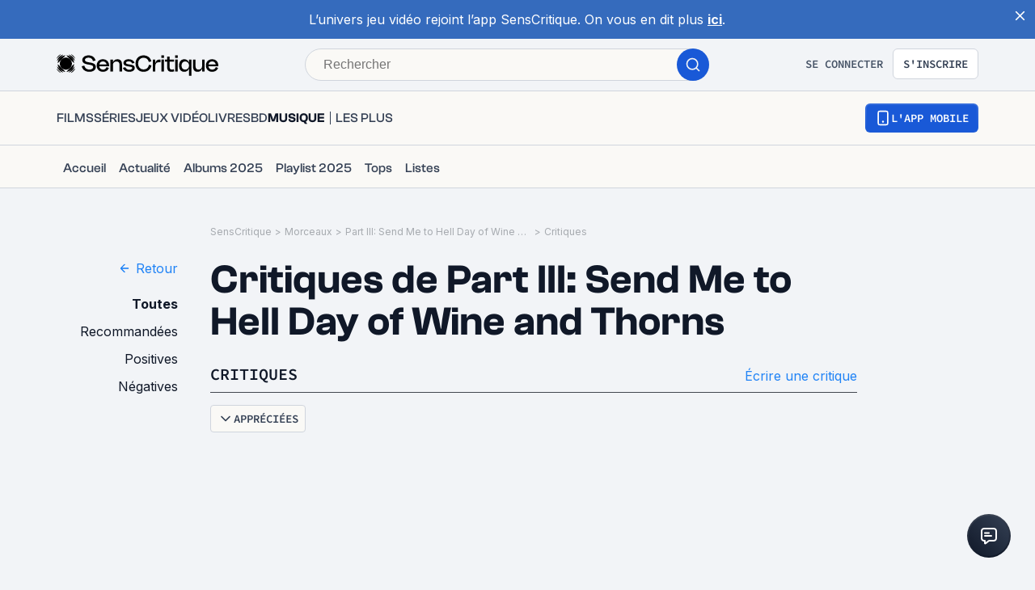

--- FILE ---
content_type: text/html; charset=utf-8
request_url: https://www.senscritique.com/morceau/part_iii_send_me_to_hell_day_of_wine_and_thorns/4186580/critiques
body_size: 53731
content:
<!DOCTYPE html><html lang="fr"><head><meta charSet="utf-8"/><meta name="viewport" content="width=device-width"/><meta name="robots" content="index,follow,max-snippet:-1"/><meta name="author" content="SensCritique"/><meta name="country" content="France"/><meta name="geo.position" content="48.8685823;2.3480648"/><meta name="geo.country" content="FR"/><meta name="ICBM" content="48.8685823,2.3480648"/><meta property="fb:pages" content="127524802986"/><link href="/app-icons/apple-touch-icon-57x57.png" rel="apple-touch-icon" sizes="57x57"/><link href="/app-icons/apple-touch-icon-60x60.png" rel="apple-touch-icon" sizes="60x60"/><link href="/app-icons/apple-touch-icon-72x72.png" rel="apple-touch-icon" sizes="72x72"/><link href="/app-icons/apple-touch-icon-76x76.png" rel="apple-touch-icon" sizes="76x76"/><link href="/app-icons/apple-touch-icon-114x114.png" rel="apple-touch-icon" sizes="114x114"/><link href="/app-icons/apple-touch-icon-120x120.png" rel="apple-touch-icon" sizes="120x120"/><link href="/app-icons/apple-touch-icon-144x144.png" rel="apple-touch-icon" sizes="144x144"/><link href="/app-icons/apple-touch-icon-152x152.png" rel="apple-touch-icon" sizes="152x152"/><link href="/app-icons/apple-touch-icon-180x180.png" rel="apple-touch-icon" sizes="180x180"/><link href="/app-icons/favicon-16x16.png" rel="icon" sizes="16x16" type="image/png"/><link href="/app-icons/favicon-32x32.png" rel="icon" sizes="32x32" type="image/png"/><link href="/app-icons/android-chrome-192x192.png" rel="shortcut icon" sizes="192x192" type="image/png"/><link href="/app-icons/android-chrome-256x256.png" rel="shortcut icon" sizes="256x256" type="image/png"/><link href="/site.webmanifest" rel="manifest"/><link color="#5bbad5" href="/safari-pinned-tab.svg" rel="mask-icon"/><meta content="#ffffff" name="theme-color"/><meta content="app-id=1189602068" name="apple-itunes-app"/><meta property="og:site_name" content="SensCritique"/><meta name="twitter:site" content="@SensCritique"/><meta name="twitter:card" content="summary_large_image"/><link rel="canonical" href="https://www.senscritique.com/morceau/part_iii_send_me_to_hell_day_of_wine_and_thorns/4186580/critiques"/><title>Avis sur Part III: Send Me to Hell Day of Wine and Thorns (2005)</title><meta name="description" content="Toutes les critiques sur le morceau Part III: Send Me to Hell Day of Wine and Thorns de Malicious Secrets, classées par popularité. Avis, tests, ou simples fiches de..."/><meta property="og:description" content="Toutes les critiques sur le morceau Part III: Send Me to Hell Day of Wine and Thorns de Malicious Secrets, classées par popularité. Avis, tests, ou simples fiches de..."/><meta name="twitter:description" content="Toutes les critiques sur le morceau Part III: Send Me to Hell Day of Wine and Thorns de Malicious Secrets, classées par popularité. Avis, tests, ou simples fiches de..."/><link rel="preload" href="/application/pub/application-desktop.png" as="image" fetchpriority="high"/><meta name="next-head-count" content="35"/><link rel="preconnect" href="https://apollo.senscritique.com"/><link rel="preload" href="/_next/static/css/461feb534857e061.css" as="style"/><link rel="stylesheet" href="/_next/static/css/461feb534857e061.css" data-n-g=""/><noscript data-n-css=""></noscript><script defer="" nomodule="" src="/_next/static/chunks/polyfills-42372ed130431b0a.js" type="2d01d82dc6cd953635682827-text/javascript"></script><script defer="" src="/_next/static/chunks/4151.c0b616843eae1a25.js" type="2d01d82dc6cd953635682827-text/javascript"></script><script defer="" src="/_next/static/chunks/551.6ac20cb4fa7e2495.js" type="2d01d82dc6cd953635682827-text/javascript"></script><script defer="" src="/_next/static/chunks/2429.80325ac6968938a1.js" type="2d01d82dc6cd953635682827-text/javascript"></script><script src="/_next/static/chunks/webpack-f1e4ab8404d2c959.js" defer="" type="2d01d82dc6cd953635682827-text/javascript"></script><script src="/_next/static/chunks/framework-945b357d4a851f4b.js" defer="" type="2d01d82dc6cd953635682827-text/javascript"></script><script src="/_next/static/chunks/main-02af76c5071b95be.js" defer="" type="2d01d82dc6cd953635682827-text/javascript"></script><script src="/_next/static/chunks/pages/_app-b950b7c7fa932336.js" defer="" type="2d01d82dc6cd953635682827-text/javascript"></script><script src="/_next/static/chunks/1664-9b8ca4ecc35d08d1.js" defer="" type="2d01d82dc6cd953635682827-text/javascript"></script><script src="/_next/static/chunks/7536-992b6f82c1c1b483.js" defer="" type="2d01d82dc6cd953635682827-text/javascript"></script><script src="/_next/static/chunks/6812-c14997691c69d52a.js" defer="" type="2d01d82dc6cd953635682827-text/javascript"></script><script src="/_next/static/chunks/5675-85ca61a982b2c926.js" defer="" type="2d01d82dc6cd953635682827-text/javascript"></script><script src="/_next/static/chunks/8691-8b753823657f7353.js" defer="" type="2d01d82dc6cd953635682827-text/javascript"></script><script src="/_next/static/chunks/9755-20a7dc70026dc6c7.js" defer="" type="2d01d82dc6cd953635682827-text/javascript"></script><script src="/_next/static/chunks/6416-eb3c29820ed786e5.js" defer="" type="2d01d82dc6cd953635682827-text/javascript"></script><script src="/_next/static/chunks/7920-afb91cb505fd9859.js" defer="" type="2d01d82dc6cd953635682827-text/javascript"></script><script src="/_next/static/chunks/2860-ab5b1465ebcba6a9.js" defer="" type="2d01d82dc6cd953635682827-text/javascript"></script><script src="/_next/static/chunks/7027-7cb0403cdeccc6f7.js" defer="" type="2d01d82dc6cd953635682827-text/javascript"></script><script src="/_next/static/chunks/2229-c6b4520f821e5950.js" defer="" type="2d01d82dc6cd953635682827-text/javascript"></script><script src="/_next/static/chunks/9322-868313333240d935.js" defer="" type="2d01d82dc6cd953635682827-text/javascript"></script><script src="/_next/static/chunks/231-08f3990dacdbf90e.js" defer="" type="2d01d82dc6cd953635682827-text/javascript"></script><script src="/_next/static/chunks/9408-395b52f317e20355.js" defer="" type="2d01d82dc6cd953635682827-text/javascript"></script><script src="/_next/static/chunks/2026-571a5b9062c6d957.js" defer="" type="2d01d82dc6cd953635682827-text/javascript"></script><script src="/_next/static/chunks/431-aa3b0a37e51892c2.js" defer="" type="2d01d82dc6cd953635682827-text/javascript"></script><script src="/_next/static/chunks/8907-231289a3593b8966.js" defer="" type="2d01d82dc6cd953635682827-text/javascript"></script><script src="/_next/static/chunks/pages/universe/%5Bslug%5D/%5Bid%5D/critiques-3b21080785979252.js" defer="" type="2d01d82dc6cd953635682827-text/javascript"></script><script src="/_next/static/43HhkGoDytnTC9O_-07fE/_buildManifest.js" defer="" type="2d01d82dc6cd953635682827-text/javascript"></script><script src="/_next/static/43HhkGoDytnTC9O_-07fE/_ssgManifest.js" defer="" type="2d01d82dc6cd953635682827-text/javascript"></script><style data-styled="" data-styled-version="6.1.13">.hgVBYE{margin:0 auto 0;max-width:auto;position:relative;}/*!sc*/
data-styled.g1[id="sc-14c18770-0"]{content:"hgVBYE,"}/*!sc*/
.tFaeB{font-size:16px;line-height:24px;color:#101828;margin:0;font-family:var(--font-inter);font-weight:400;}/*!sc*/
.tFaeB a{color:#2083F6;}/*!sc*/
.cdFOkN{font-size:14px;line-height:20px;color:#101828;margin:0;font-family:var(--font-inter);font-weight:600;}/*!sc*/
.cdFOkN a{color:#2083F6;}/*!sc*/
.fvgPuG{font-size:12px;line-height:18px;color:#101828;margin:0;font-family:var(--font-inter);font-weight:400;}/*!sc*/
.fvgPuG a{color:#2083F6;}/*!sc*/
.tFaey{font-size:16px;line-height:24px;color:#101828;margin:0;font-family:var(--font-inter);font-weight:700;}/*!sc*/
.tFaey a{color:#2083F6;}/*!sc*/
.cdFOkL{font-size:14px;line-height:20px;color:#101828;margin:0;font-family:var(--font-inter);font-weight:400;}/*!sc*/
.cdFOkL a{color:#2083F6;}/*!sc*/
.kuNzEW{font-size:16px;line-height:24px;color:#F5F5F6;margin:0;font-family:var(--font-inter);font-weight:500;}/*!sc*/
.kuNzEW a{color:#2083F6;}/*!sc*/
.guEVjz{font-size:14px;line-height:20px;color:#F5F5F6;margin:0;font-family:var(--font-inter);font-weight:600;}/*!sc*/
.guEVjz a{color:#2083F6;}/*!sc*/
.kuNzEX{font-size:16px;line-height:24px;color:#F5F5F6;margin:0;font-family:var(--font-inter);font-weight:400;}/*!sc*/
.kuNzEX a{color:#2083F6;}/*!sc*/
data-styled.g2[id="sc-f84047c3-0"]{content:"tFaeB,cdFOkN,fvgPuG,tFaey,cdFOkL,kuNzEW,guEVjz,kuNzEX,"}/*!sc*/
.cgWFLv{font-size:16px;line-height:24px;color:#101828;margin:0;font-family:var(--font-clashGrotesk);font-weight:500;}/*!sc*/
.cgWFLv a{color:#2083F6;}/*!sc*/
.cgWFLw{font-size:16px;line-height:24px;color:#101828;margin:0;font-family:var(--font-clashGrotesk);font-weight:600;}/*!sc*/
.cgWFLw a{color:#2083F6;}/*!sc*/
.cgWFLu{font-size:16px;line-height:24px;color:#101828;margin:0;font-family:var(--font-clashGrotesk);font-weight:400;}/*!sc*/
.cgWFLu a{color:#2083F6;}/*!sc*/
.jwFXVT{font-size:50px;line-height:52px;color:#101828;margin:0;font-family:var(--font-clashGrotesk);font-weight:600;}/*!sc*/
.jwFXVT a{color:#2083F6;}/*!sc*/
.dTaJmo{font-size:24px;line-height:30px;color:#101828;margin:0;font-family:var(--font-clashGrotesk);font-weight:600;}/*!sc*/
.dTaJmo a{color:#2083F6;}/*!sc*/
.gxTFJS{font-size:16px;line-height:24px;color:#F5F5F6;margin:0;font-family:var(--font-clashGrotesk);font-weight:600;}/*!sc*/
.gxTFJS a{color:#2083F6;}/*!sc*/
.ezSuwK{font-size:24px;line-height:30px;color:#F5F5F6;margin:0;font-family:var(--font-clashGrotesk);font-weight:600;}/*!sc*/
.ezSuwK a{color:#2083F6;}/*!sc*/
data-styled.g3[id="sc-f84047c3-1"]{content:"cgWFLv,cgWFLw,cgWFLu,jwFXVT,dTaJmo,gxTFJS,ezSuwK,"}/*!sc*/
.gnUJiG{display:block;flex:auto;margin:0;padding:0;min-width:0;}/*!sc*/
@media (min-width:1081px){.gnUJiG{padding:0 20px;}}/*!sc*/
@media (min-width:1140px){.gnUJiG{padding:0 170px 0 20px;}}/*!sc*/
.dofCKu{display:block;flex:auto;margin:0;padding:0;min-width:0;}/*!sc*/
@media (min-width:1081px){.dofCKu{padding:0 20px;}}/*!sc*/
@media (min-width:1140px){.dofCKu{padding:0 20px 0 20px;}}/*!sc*/
data-styled.g8[id="sc-14e274ff-0"]{content:"gnUJiG,dofCKu,"}/*!sc*/
.kerBeY{color:#1959D7;}/*!sc*/
data-styled.g9[id="sc-d9336e28-0"]{content:"kerBeY,"}/*!sc*/
.dmagXz{display:block;}/*!sc*/
data-styled.g13[id="sc-ed82e5ae-0"]{content:"dmagXz,"}/*!sc*/
.cnxonZ{max-width:230px;overflow:hidden;text-overflow:ellipsis;white-space:nowrap;color:#A6AAAF;display:inline-block;}/*!sc*/
data-styled.g14[id="sc-ed82e5ae-1"]{content:"cnxonZ,"}/*!sc*/
.fxdlbO{padding:0 4px 0 4px;}/*!sc*/
data-styled.g15[id="sc-ed82e5ae-2"]{content:"fxdlbO,"}/*!sc*/
.ZpnqK{padding:8px 12px;align-items:center;background:transparent;border-radius:6px;cursor:pointer;display:flex;justify-content:center;max-width:none;text-align:center;position:relative;text-transform:uppercase;font-family:var(--font-sourceCodePro);font-weight:600;gap:6px;background:linear-gradient(#356DDC,#1A5AD7);color:#FFFFFF;width:auto;}/*!sc*/
.ZpnqK span{font-size:14px;line-height:20px;}/*!sc*/
.ZpnqK:focus{outline:2px solid #1959D7;outline-offset:2px;}/*!sc*/
.ZpnqK.variant-destructive:focus{outline:2px solid #F04438;}/*!sc*/
@media (min-width: 769px){.ZpnqK{max-width:100%;}}/*!sc*/
.ZpnqK:before{content:'';position:absolute;top:2px;left:2px;bottom:2px;right:2px;border-radius:4px;background:#1959D7;}/*!sc*/
.ZpnqK:hover{border-width:2px;background:linear-gradient( #3061be,#144BB5 );}/*!sc*/
.ZpnqK:hover:before{background:#144BB5;}/*!sc*/
.ZpnqK:disabled{background:#F2F4F7;color:#667085;}/*!sc*/
.ZpnqK:disabled span{color:#667085;}/*!sc*/
.ZpnqK:disabled:before{background:#F2F4F7;}/*!sc*/
.ZpnqK span{color:#FFFFFF;position:relative;}/*!sc*/
.ZpnqK span.hoverText{display:none;}/*!sc*/
@media (min-width: 769px){.ZpnqK{width:auto;}.ZpnqK:hover span.hoverText{display:none;}.ZpnqK:hover span.currentText{display:flex;}}/*!sc*/
data-styled.g66[id="sc-f2315a90-0"]{content:"ZpnqK,"}/*!sc*/
.iKgzCM{padding:8px 12px;align-items:center;background:transparent;border-radius:6px;cursor:pointer;display:flex;justify-content:center;max-width:none;text-align:center;position:relative;text-transform:uppercase;font-family:var(--font-sourceCodePro);font-weight:600;gap:6px;background-color:#FFFFFF;color:#344054;border:1px solid #D0D5DD;width:auto;}/*!sc*/
.iKgzCM span{font-size:14px;line-height:20px;}/*!sc*/
.iKgzCM:focus{outline:2px solid #1959D7;outline-offset:2px;}/*!sc*/
.iKgzCM.variant-destructive:focus{outline:2px solid #F04438;}/*!sc*/
@media (min-width: 769px){.iKgzCM{max-width:100%;}}/*!sc*/
.iKgzCM span{color:#344054;}/*!sc*/
.iKgzCM:hover{background-color:#FAF9F6;}/*!sc*/
.iKgzCM:disabled{background-color:#F2F4F7;border-color:#E4E7EC;}/*!sc*/
.iKgzCM.variant-destructive{background-color:#FFFFFF;border:1px solid #FDA29B;}/*!sc*/
.iKgzCM.variant-destructive span{color:#B42318;}/*!sc*/
.iKgzCM.variant-destructive:hover{background-color:#FEF3F2;color:#912018;border:1px solid #FDA29B;}/*!sc*/
.iKgzCM.variant-destructive:disabled{background-color:#F2F4F7;border-color:#E4E7EC;}/*!sc*/
@media (min-width: 769px){.iKgzCM{width:auto;}.iKgzCM:hover span.hoverText{display:none;}.iKgzCM:hover span.currentText{display:flex;}}/*!sc*/
data-styled.g67[id="sc-f2315a90-1"]{content:"iKgzCM,"}/*!sc*/
.ibAjUU{padding:10px 14px;align-items:center;background:transparent;border-radius:6px;cursor:pointer;display:flex;justify-content:center;max-width:none;text-align:center;position:relative;text-transform:uppercase;font-family:var(--font-sourceCodePro);font-weight:600;gap:6px;background-color:transparent;color:#CECFD2;padding:0;}/*!sc*/
.ibAjUU span{font-size:14px;line-height:20px;}/*!sc*/
.ibAjUU:focus{outline:2px solid #1959D7;outline-offset:2px;}/*!sc*/
.ibAjUU.variant-destructive:focus{outline:2px solid #F04438;}/*!sc*/
@media (min-width: 769px){.ibAjUU{max-width:100%;}}/*!sc*/
.ibAjUU span{color:#CECFD2;}/*!sc*/
data-styled.g68[id="sc-f2315a90-2"]{content:"ibAjUU,"}/*!sc*/
.gVBHtf{padding:8px 12px;align-items:center;background:transparent;border-radius:6px;cursor:pointer;display:flex;justify-content:center;max-width:none;text-align:center;position:relative;text-transform:uppercase;font-family:var(--font-sourceCodePro);font-weight:600;gap:6px;display:flex;gap:6px;}/*!sc*/
.gVBHtf span{font-size:14px;line-height:20px;}/*!sc*/
.gVBHtf:focus{outline:2px solid #1959D7;outline-offset:2px;}/*!sc*/
.gVBHtf.variant-destructive:focus{outline:2px solid #F04438;}/*!sc*/
@media (min-width: 769px){.gVBHtf{max-width:100%;}}/*!sc*/
.gVBHtf span{align-items:center;color:#475467;display:flex;}/*!sc*/
.gVBHtf span.hoverText{display:none;}/*!sc*/
.gVBHtf:hover{background-color:#FAF9F6;}/*!sc*/
.gVBHtf:disabled{background-color:transparent;color:#667085;}/*!sc*/
.gVBHtf:disabled span{color:#667085;}/*!sc*/
data-styled.g69[id="sc-f2315a90-3"]{content:"gVBHtf,"}/*!sc*/
.bhoEiT{position:relative;display:flex;}/*!sc*/
data-styled.g72[id="sc-f2315a90-6"]{content:"bhoEiT,"}/*!sc*/
.khyZSq{font-family:var(--font-sourceCodePro);font-weight:600;}/*!sc*/
data-styled.g74[id="sc-f2315a90-8"]{content:"khyZSq,"}/*!sc*/
.iYFYsU{background-color:transparent;display:block;width:100%;}/*!sc*/
data-styled.g115[id="sc-88ea37bc-0"]{content:"iYFYsU,"}/*!sc*/
.dJwpMk{margin:0 auto;max-width:100%;padding:0 20px;width:100%;}/*!sc*/
@media (min-width: 769px){.dJwpMk{max-width:1180px;padding:0 20px;}}/*!sc*/
data-styled.g130[id="sc-9096b87d-0"]{content:"dJwpMk,"}/*!sc*/
.jNtrde{display:block;flex:auto;margin:0;}/*!sc*/
@media (min-width: 811px){.jNtrde{display:flex;}}/*!sc*/
@media (min-width: 1025px){.jNtrde{display:flex;margin-left:-20px;margin-right:-20px;}}/*!sc*/
data-styled.g131[id="sc-9096b87d-1"]{content:"jNtrde,"}/*!sc*/
.fZqJUO{bottom:initial;display:block;flex-shrink:0;justify-content:flex-start;left:0;margin:0;padding:0;position:relative;width:100%;z-index:0;box-shadow:initial;}/*!sc*/
@media (min-width: 811px){.fZqJUO{height:auto;justify-content:initial;box-shadow:initial;margin:0 20px;padding:0;position:relative;top:0;width:150px;}}/*!sc*/
data-styled.g132[id="sc-74c78d00-0"]{content:"fZqJUO,"}/*!sc*/
.fzUKEN{display:flex;gap:16px;}/*!sc*/
data-styled.g141[id="sc-bb1caac0-0"]{content:"fzUKEN,"}/*!sc*/
.fDWFvI{position:fixed;bottom:15px;right:10px;z-index:10;}/*!sc*/
@media (min-width: 414px){.fDWFvI{position:relative;bottom:0;right:0;}}/*!sc*/
data-styled.g142[id="sc-ed3599c7-0"]{content:"fDWFvI,"}/*!sc*/
.jstMMl{border:none;padding:0;cursor:pointer;display:flex;align-items:center;justify-content:center;width:54px;height:54px;border-radius:50%;background:linear-gradient(180deg,#3a4353 0%,#101828 100%);}/*!sc*/
.jstMMl:active{background:#1959d7;}/*!sc*/
.jstMMl:focus{background:#1959d7;}/*!sc*/
data-styled.g143[id="sc-ed3599c7-1"]{content:"jstMMl,"}/*!sc*/
.jxqDea{width:50px;height:50px;display:flex;align-items:center;justify-content:center;border-radius:50%;background:linear-gradient(45deg,#101828 0%,#344054 100%);}/*!sc*/
data-styled.g144[id="sc-ed3599c7-2"]{content:"jxqDea,"}/*!sc*/
.jRskVz{display:flex;gap:16px;}/*!sc*/
data-styled.g147[id="sc-837d0715-0"]{content:"jRskVz,"}/*!sc*/
.ioMWfa{display:flex;align-items:baseline;gap:8px;padding:7px 12px;border:1px solid #FFFFFF;border-radius:4px;}/*!sc*/
.ioMWfa:hover{background-color:#1F242F;}/*!sc*/
data-styled.g148[id="sc-837d0715-1"]{content:"ioMWfa,"}/*!sc*/
.iZRYsd{display:flex;flex-direction:column;gap:16px;background-color:#161B26;border-radius:8px;border:2px solid #333741;padding:24px 24px 0 24px;}/*!sc*/
@media (min-width: 1025px){.iZRYsd{flex-direction:row;padding:0;}}/*!sc*/
data-styled.g149[id="sc-acd60cef-0"]{content:"iZRYsd,"}/*!sc*/
.rTpul{display:flex;flex-direction:column;gap:20px;align-items:flex-start;}/*!sc*/
@media (min-width: 1025px){.rTpul{margin:38px 0 0 53px;}}/*!sc*/
@media (min-width: 414px){.rTpul{flex:1 1 0;}}/*!sc*/
data-styled.g150[id="sc-acd60cef-1"]{content:"rTpul,"}/*!sc*/
.jHnYiD{display:flex;flex-direction:column;gap:8px;}/*!sc*/
.jHnYiD .sc-f84047c3-1{color:#F5F5F6;font-size:24px;line-height:28px;}/*!sc*/
@media (min-width: 414px){.jHnYiD .sc-f84047c3-1{font-size:30px;line-height:32px;}}/*!sc*/
.jHnYiD .sc-f84047c3-0{color:#CECFD2;font-size:16px;line-height:24px;}/*!sc*/
data-styled.g151[id="sc-acd60cef-2"]{content:"jHnYiD,"}/*!sc*/
.dkGrjY{position:relative;width:100%;height:150px;}/*!sc*/
@media (min-width: 375px){.dkGrjY{height:185px;}}/*!sc*/
@media (min-width: 1025px){.dkGrjY{height:300px;flex:1 1 0;display:flex;justify-content:center;}}/*!sc*/
data-styled.g152[id="sc-acd60cef-3"]{content:"dkGrjY,"}/*!sc*/
.BYLXY{display:flex;flex-direction:column;}/*!sc*/
@media (min-width: 375px){.BYLXY{flex-direction:row;}}/*!sc*/
data-styled.g153[id="sc-acd60cef-4"]{content:"BYLXY,"}/*!sc*/
.jIOwwZ{align-items:center;display:flex;flex-direction:column;width:100%;align-items:flex-start;gap:20px;}/*!sc*/
data-styled.g154[id="sc-4f506908-0"]{content:"jIOwwZ,"}/*!sc*/
.tldVn{display:grid;grid-gap:8px;}/*!sc*/
@media (min-width: 769px){.tldVn{align-items:flex-start;display:flex;flex-direction:column;width:auto;}}/*!sc*/
data-styled.g155[id="sc-4f506908-1"]{content:"tldVn,"}/*!sc*/
.eCwTec{cursor:pointer;}/*!sc*/
data-styled.g156[id="sc-4f506908-2"]{content:"eCwTec,"}/*!sc*/
.kEnTXt{display:flex;flex-direction:column;}/*!sc*/
data-styled.g157[id="sc-4f506908-3"]{content:"kEnTXt,"}/*!sc*/
.ejLPGH{color:#F5F5F6;font-size:16px;line-height:24px;}/*!sc*/
data-styled.g158[id="sc-4f506908-4"]{content:"ejLPGH,"}/*!sc*/
.cbTnyA{display:grid;grid-template-columns:repeat(2,1fr);margin-bottom:40px;width:100%;grid-gap:16px;}/*!sc*/
@media (min-width: 769px){.cbTnyA{border-bottom:none;column-gap:12px;display:grid;grid-template-columns:repeat(6,1fr);margin-bottom:48px;}}/*!sc*/
data-styled.g159[id="sc-4f506908-5"]{content:"cbTnyA,"}/*!sc*/
.wRsFk{color:#CECFD2;font-size:16px;line-height:24px;}/*!sc*/
data-styled.g160[id="sc-4f506908-6"]{content:"wRsFk,"}/*!sc*/
.fxjgTW{color:#F5F5F6;font-size:24px;line-height:28px;margin-bottom:4px;}/*!sc*/
data-styled.g161[id="sc-4f506908-7"]{content:"fxjgTW,"}/*!sc*/
.bXFjkC{align-items:center;display:flex;flex-direction:row;justify-content:space-between;width:100%;}/*!sc*/
@media (min-width: 769px){.bXFjkC{flex-direction:row;justify-content:space-between;margin-bottom:48px;}}/*!sc*/
data-styled.g162[id="sc-4f506908-8"]{content:"bXFjkC,"}/*!sc*/
.eGesay{color:#CECFD2;display:flex;flex-direction:column;gap:12px;}/*!sc*/
.eGesay a{color:#CECFD2;}/*!sc*/
@media (min-width: 769px){.eGesay{flex-direction:row;justify-content:flex-start;margin-bottom:0;}}/*!sc*/
data-styled.g163[id="sc-4f506908-9"]{content:"eGesay,"}/*!sc*/
.ivpekb{align-items:center;background-color:#070A12;bottom:0;display:flex;flex-direction:column;margin-bottom:-45px;padding:40px 0 40px 0;position:relative;width:100%;}/*!sc*/
data-styled.g164[id="sc-4f506908-10"]{content:"ivpekb,"}/*!sc*/
.dZqrKA{display:flex;flex-direction:row;gap:20px;margin-bottom:20px;}/*!sc*/
@media (min-width: 769px){.dZqrKA{gap:8px;margin-bottom:0px;}}/*!sc*/
data-styled.g165[id="sc-4f506908-11"]{content:"dZqrKA,"}/*!sc*/
.dprmHe{display:flex;flex-direction:row;justify-content:center;}/*!sc*/
@media (min-width: 769px){.dprmHe{align-items:flex-start;justify-content:flex-start;}}/*!sc*/
data-styled.g166[id="sc-4f506908-12"]{content:"dprmHe,"}/*!sc*/
@media (min-width: 769px){.fEByNU{align-items:center;display:grid;grid-gap:8px;position:fixed;right:30px;bottom:30px;}}/*!sc*/
data-styled.g167[id="sc-4f506908-13"]{content:"fEByNU,"}/*!sc*/
.dMrucP{margin-bottom:48px;}/*!sc*/
data-styled.g169[id="sc-4f506908-15"]{content:"dMrucP,"}/*!sc*/
.cEcWlS{background-color:#356BBD;display:flex;padding:12px;position:relative;}/*!sc*/
data-styled.g170[id="sc-324032a3-0"]{content:"cEcWlS,"}/*!sc*/
.cHlDxI{color:#FFFFFF;flex:1;padding:0 6px 0 18px;text-align:center;}/*!sc*/
.cHlDxI a{color:white;text-decoration:underline;font-weight:bold;}/*!sc*/
.cHlDxI a :hover{color:#FFFFFF;}/*!sc*/
data-styled.g171[id="sc-324032a3-1"]{content:"cHlDxI,"}/*!sc*/
.gHjOZi{cursor:pointer;}/*!sc*/
data-styled.g172[id="sc-324032a3-2"]{content:"gHjOZi,"}/*!sc*/
.ggPxla{margin-bottom:45px;width:100%;}/*!sc*/
.ggPxmV{margin-bottom:20px;width:100%;}/*!sc*/
.ggPxkY{margin-bottom:25px;width:100%;}/*!sc*/
.ggPxkX{margin-bottom:15px;width:100%;}/*!sc*/
.kUxxNP{width:100%;}/*!sc*/
data-styled.g181[id="sc-f52bf7ce-0"]{content:"ggPxla,ggPxmV,ggPxkY,ggPxkX,kUxxNP,"}/*!sc*/
.iqxCDz{align-items:center;display:flex;justify-content:center;margin-top:0;}/*!sc*/
data-styled.g182[id="sc-d2f2208d-0"]{content:"iqxCDz,"}/*!sc*/
.jyOKGd{color:#101828;list-style:none;text-transform:uppercase;transition:0.1s;font-family:var(--font-sourceCodePro);font-size:18px;line-height:28px;}/*!sc*/
.jyOKGd a{color:#101828;transition:0.1s;}/*!sc*/
.jyOKGd:hover,.jyOKGd a:hover{color:#1A1A1A;}/*!sc*/
@media (min-width: 414px){.jyOKGd{font-size:20px;}}/*!sc*/
data-styled.g183[id="sc-a62dc7b5-0"]{content:"jyOKGd,"}/*!sc*/
.iZrhK{-ms-overflow-style:none;align-items:flex-end;border-bottom:1px solid #434850;display:grid;margin-bottom:8px;overflow-x:visible;padding-bottom:8px;scrollbar-width:none;width:100%;}/*!sc*/
@media (min-width: 1025px){.iZrhK{margin-bottom:10px;grid-template-columns:auto max-content;}}/*!sc*/
.iZrhK::-webkit-scrollbar{display:none;}/*!sc*/
data-styled.g184[id="sc-c2537e02-0"]{content:"iZrhK,"}/*!sc*/
.gRwQlC{display:flex;overflow:hidden;gap:16px;white-space:normal;}/*!sc*/
data-styled.g185[id="sc-c2537e02-1"]{content:"gRwQlC,"}/*!sc*/
.eUsCkx{margin-top:8px;}/*!sc*/
.eUsCkx>a{color:#1959D7;}/*!sc*/
@media (min-width: 1025px){.eUsCkx{margin-top:0;padding-left:12px;}}/*!sc*/
data-styled.g187[id="sc-c2537e02-3"]{content:"eUsCkx,"}/*!sc*/
.cZxzuO{cursor:initial;}/*!sc*/
.cZxzuO>span{color:#101828;}/*!sc*/
@media (min-width: 769px){.cZxzuO{max-width:720px;overflow:hidden;text-overflow:ellipsis;white-space:nowrap;}}/*!sc*/
data-styled.g190[id="sc-c2537e02-6"]{content:"cZxzuO,"}/*!sc*/
.irINmw{position:relative;width:max-content;}/*!sc*/
data-styled.g225[id="sc-3a18d1ba-0"]{content:"irINmw,"}/*!sc*/
.bmUXTz{background-color:#FAF9F6;border-radius:4px;border:1px solid #D0D5DD;cursor:pointer;display:block;font-family:-apple-system,BlinkMacSystemFont,"Segoe UI",Roboto,Oxygen-Sans,Ubuntu,Cantarell,"Helvetica Neue",sans-serif;padding:6px 8px;width:max-content;}/*!sc*/
.bmUXTz:focus{outline:2px solid #1959D7;outline-offset:2px;}/*!sc*/
data-styled.g226[id="sc-3a18d1ba-1"]{content:"bmUXTz,"}/*!sc*/
.jQixIk{align-items:center;display:flex;align-items:center;gap:4px;}/*!sc*/
data-styled.g227[id="sc-3a18d1ba-2"]{content:"jQixIk,"}/*!sc*/
.btirxo{color:#344054;text-transform:uppercase;overflow:hidden;font-family:var(--font-sourceCodePro);}/*!sc*/
data-styled.g228[id="sc-3a18d1ba-3"]{content:"btirxo,"}/*!sc*/
.eizvMF{display:grid;transform:rotate(0deg);transform-origin:50% 50%;transition:0.3s;}/*!sc*/
data-styled.g287[id="sc-470dcc7f-0"]{content:"eizvMF,"}/*!sc*/
.hBNXpX{align-items:center;cursor:pointer;display:grid;grid-gap:8px;grid-template-columns:repeat(2,max-content);width:fit-content;}/*!sc*/
data-styled.g288[id="sc-a947636d-0"]{content:"hBNXpX,"}/*!sc*/
.iDqBTt{transform:rotate(180deg);}/*!sc*/
data-styled.g289[id="sc-a947636d-1"]{content:"iDqBTt,"}/*!sc*/
.dOKjXH{color:#2083F6;}/*!sc*/
data-styled.g290[id="sc-a947636d-2"]{content:"dOKjXH,"}/*!sc*/
.jWHSTK{align-items:flex-end;display:flex;flex-direction:row;}/*!sc*/
data-styled.g291[id="sc-63f4775-0"]{content:"jWHSTK,"}/*!sc*/
.fZglXv{display:grid;grid-gap:10px;justify-content:flex-end;text-align:right;}/*!sc*/
.fZglXv p{cursor:pointer;}/*!sc*/
data-styled.g296[id="sc-5ce41d2a-0"]{content:"fZglXv,"}/*!sc*/
.hNflcE{min-height:100vh;}/*!sc*/
data-styled.g297[id="sc-5ce41d2a-1"]{content:"hNflcE,"}/*!sc*/
.frwa-du{align-items:center;display:grid;grid-template-columns:repeat(2,max-content);justify-content:space-between;}/*!sc*/
data-styled.g298[id="sc-5ce41d2a-2"]{content:"frwa-du,"}/*!sc*/
.kSEmta{display:grid;grid-gap:16px;}/*!sc*/
data-styled.g299[id="sc-5ce41d2a-3"]{content:"kSEmta,"}/*!sc*/
.jisMRn{justify-content:center;display:flex;}/*!sc*/
data-styled.g300[id="sc-5ce41d2a-4"]{content:"jisMRn,"}/*!sc*/
.cmSpIE{display:flex;justify-content:flex-end;}/*!sc*/
data-styled.g301[id="sc-5ce41d2a-5"]{content:"cmSpIE,"}/*!sc*/
.bXmCxa{color:#2083F6;cursor:pointer;}/*!sc*/
data-styled.g302[id="sc-5ce41d2a-6"]{content:"bXmCxa,"}/*!sc*/
.fJGeHY{cursor:pointer;}/*!sc*/
data-styled.g303[id="sc-5ce41d2a-7"]{content:"fJGeHY,"}/*!sc*/
.fQXWuj{align-items:center;display:grid;grid-template-columns:max-content 1fr;height:100%;cursor:pointer;padding:16px;background-color:transparent;border-top-left-radius:0;border-top-right-radius:0;}/*!sc*/
@media screen and (min-width:1024px){.fQXWuj{background:transparent;border-radius:0;padding:0;}.fQXWuj .sc-17010cc3-0{display:none;}.fQXWuj:hover .sc-17010cc3-0{display:block;}.fQXWuj .sc-17010cc3-0{transform:translateX(0);left:0;}.fQXWuj .sc-17010cc3-0>div>div:before{left:20px;}}/*!sc*/
.kGmchc{align-items:center;display:grid;grid-template-columns:max-content 1fr;height:100%;cursor:pointer;padding:16px;background-color:transparent;border-top-left-radius:0;border-top-right-radius:0;}/*!sc*/
@media screen and (min-width:1024px){.kGmchc{background:transparent;border-radius:0;padding:0;}.kGmchc .sc-17010cc3-0{display:none;}.kGmchc:hover .sc-17010cc3-0{display:block;}}/*!sc*/
.kPoGeS{align-items:center;display:grid;grid-template-columns:max-content 1fr;height:100%;cursor:pointer;padding:16px;background-color:#F2F4F7;border-top-left-radius:8px;border-top-right-radius:8px;}/*!sc*/
@media screen and (min-width:1024px){.kPoGeS{background:transparent;border-radius:0;padding:0;}.kPoGeS .sc-17010cc3-0{display:none;}.kPoGeS:hover .sc-17010cc3-0{display:block;}}/*!sc*/
data-styled.g533[id="sc-17010cc3-1"]{content:"fQXWuj,kGmchc,kPoGeS,"}/*!sc*/
.dQPVRO{align-items:center;color:#344054;display:flex;justify-content:space-between;text-transform:uppercase;width:100%;font-size:16px;line-height:20px;}/*!sc*/
@media (min-width: 1025px){.dQPVRO{justify-content:initial;padding:4px 0;}}/*!sc*/
.keoEYm{align-items:center;color:#101828;display:flex;justify-content:space-between;text-transform:uppercase;width:100%;font-size:16px;line-height:20px;}/*!sc*/
@media (min-width: 1025px){.keoEYm{justify-content:initial;padding:4px 0;}}/*!sc*/
data-styled.g537[id="sc-17010cc3-5"]{content:"dQPVRO,keoEYm,"}/*!sc*/
.cCGToG{display:flex;flex-direction:column;}/*!sc*/
data-styled.g540[id="sc-17010cc3-8"]{content:"cCGToG,"}/*!sc*/
.cmVuOD{display:flex;flex-direction:column;width:100%;}/*!sc*/
@media screen and (min-width:1024px){.cmVuOD{flex-direction:row;padding-top:0;width:initial;gap:24px;align-items:center;}}/*!sc*/
data-styled.g542[id="sc-fd6d7d76-0"]{content:"cmVuOD,"}/*!sc*/
.dHyotE{position:relative;}/*!sc*/
@media screen and (min-width:1024px){.dHyotE{margin-bottom:0;border-radius:0;}}/*!sc*/
data-styled.g543[id="sc-fd6d7d76-1"]{content:"dHyotE,"}/*!sc*/
.cLuPNH{width:1px;background-color:#344054;margin:6px;height:16px;}/*!sc*/
data-styled.g544[id="sc-fd6d7d76-2"]{content:"cLuPNH,"}/*!sc*/
.bhBjYm{display:flex;flex-direction:column;position:relative;width:100%;}/*!sc*/
@media (min-width: 1025px){.bhBjYm{width:initial;}}/*!sc*/
data-styled.g545[id="sc-fd6d7d76-3"]{content:"bhBjYm,"}/*!sc*/
.jxWCYA{align-items:center;justify-content:flex-start;}/*!sc*/
data-styled.g546[id="sc-dbe66972-0"]{content:"jxWCYA,"}/*!sc*/
.iIFVLN{align-items:center;display:grid;flex-direction:row;max-width:100%;}/*!sc*/
@media (min-width: 1025px){.iIFVLN{display:flex;}}/*!sc*/
data-styled.g547[id="sc-dbe66972-1"]{content:"iIFVLN,"}/*!sc*/
.WNaPy{align-items:flex-start;display:flex;flex-direction:column;scroll-behavior:smooth;width:100%;}/*!sc*/
@media screen and (min-width:1024px){.WNaPy{align-items:center;flex-direction:row;margin:0 0 0 0;padding-bottom:0;}}/*!sc*/
data-styled.g548[id="sc-dbe66972-2"]{content:"WNaPy,"}/*!sc*/
.bAUUfV{display:flex;align-items:center;}/*!sc*/
data-styled.g551[id="sc-8362f9ba-0"]{content:"bAUUfV,"}/*!sc*/
.jcdMyw{align-items:center;display:flex;height:40px;position:relative;max-width:811px;width:100%;}/*!sc*/
.jcdMyw svg{display:block;}/*!sc*/
data-styled.g552[id="sc-5305bacd-0"]{content:"jcdMyw,"}/*!sc*/
.OCNwk{align-items:center;background-color:#FAF9F6;border-radius:20px;border:1px solid #D0D5DD;display:flex;flex-direction:row;height:40px;width:100%;}/*!sc*/
.OCNwk:hover{box-shadow:3px 3px 20px 0px rgba(26,26,26,0.1);}/*!sc*/
data-styled.g553[id="sc-5305bacd-1"]{content:"OCNwk,"}/*!sc*/
.kXVCNu{background-color:#FAF9F6;border:none;color:#101828;font-family:-apple-system,BlinkMacSystemFont,"Segoe UI",Roboto,Oxygen-Sans,Ubuntu,Cantarell,"Helvetica Neue",sans-serif;height:100%;margin-left:20px;outline:none;width:100%;}/*!sc*/
.kXVCNu ::placeholder{color:#344054;}/*!sc*/
.kXVCNu :focus::placeholder{color:transparent;}/*!sc*/
data-styled.g554[id="sc-5305bacd-2"]{content:"kXVCNu,"}/*!sc*/
.hsbjQA{padding:10px;border-radius:50%;background-color:#1959D7;cursor:pointer;position:relative;right:-1px;}/*!sc*/
data-styled.g555[id="sc-5305bacd-3"]{content:"hsbjQA,"}/*!sc*/
.lmLnST{position:relative;width:100%;}/*!sc*/
data-styled.g558[id="sc-53cb0c24-0"]{content:"lmLnST,"}/*!sc*/
.bHMuAI{align-items:center;display:flex;gap:20px;position:relative;z-index:1;}/*!sc*/
data-styled.g559[id="sc-53cb0c24-1"]{content:"bHMuAI,"}/*!sc*/
.kZQHeI{width:100%;}/*!sc*/
data-styled.g561[id="sc-53cb0c24-3"]{content:"kZQHeI,"}/*!sc*/
.hcJSyp{display:flex;gap:24px;align-items:center;max-width:1020px;align-self:flex-start;position:relative;}/*!sc*/
data-styled.g568[id="sc-5e0284c5-0"]{content:"hcJSyp,"}/*!sc*/
.erCAfk{padding:16px 8px 12px;position:relative;}/*!sc*/
.erCAfk:after{content:'';display:'block';position:absolute;bottom:0;left:50%;width:100%;height:2px;transform:translateX(-50%) scale(0,1);background:#1959D7;transform-origin:50% 50%;transition:transform 0.3s ease;}/*!sc*/
.erCAfk:hover:after,.erCAfk:focus:after{transform:translateX(-50%) scale(1,1);}/*!sc*/
data-styled.g569[id="sc-5e0284c5-1"]{content:"erCAfk,"}/*!sc*/
.jTCsKk{color:#344054;}/*!sc*/
data-styled.g570[id="sc-5e0284c5-2"]{content:"jTCsKk,"}/*!sc*/
.chkrVH{display:flex;flex-direction:row;justify-content:space-between;width:100%;margin:0 auto;max-width:1180px;padding:0 20px;}/*!sc*/
data-styled.g571[id="sc-f4c9c5a5-0"]{content:"chkrVH,"}/*!sc*/
.GGnOT{padding:15px 20px;}/*!sc*/
data-styled.g572[id="sc-f4c9c5a5-1"]{content:"GGnOT,"}/*!sc*/
.gaFTLt{background:#FAF9F6;border-bottom:1px solid #D0D5DD;}/*!sc*/
data-styled.g573[id="sc-f4c9c5a5-2"]{content:"gaFTLt,"}/*!sc*/
.iksWjs{background:#FAF9F6;border-bottom:1px solid #D0D5DD;}/*!sc*/
data-styled.g574[id="sc-f4c9c5a5-3"]{content:"iksWjs,"}/*!sc*/
.hmoxdM{max-width:200px;width:100%;display:flex;justify-content:center;align-items:center;}/*!sc*/
.hmoxdM a{display:flex;}/*!sc*/
data-styled.g575[id="sc-f4c9c5a5-4"]{content:"hmoxdM,"}/*!sc*/
.jJMRJZ{max-width:500px;width:100%;}/*!sc*/
data-styled.g576[id="sc-f4c9c5a5-5"]{content:"jJMRJZ,"}/*!sc*/
.bQfARq{display:flex;align-items:center;}/*!sc*/
data-styled.g577[id="sc-f4c9c5a5-6"]{content:"bQfARq,"}/*!sc*/
.jPNnol{grid-column:3;}/*!sc*/
.jPNnol *{gap:16px;}/*!sc*/
data-styled.g578[id="sc-f4c9c5a5-7"]{content:"jPNnol,"}/*!sc*/
.fUsdyL{display:flex;flex-direction:column;width:100%;}/*!sc*/
data-styled.g579[id="sc-f4c9c5a5-8"]{content:"fUsdyL,"}/*!sc*/
.gjWYsl{background-color:#F2F4F7;padding:12px 0;border-bottom:1px solid #D0D5DD;}/*!sc*/
data-styled.g580[id="sc-f4c9c5a5-9"]{content:"gjWYsl,"}/*!sc*/
.iAMBGL{background-color:#F2F4F7;display:flex;align-items:center;justify-content:center;flex-direction:column;width:100%;position:relative;height:auto;}/*!sc*/
data-styled.g581[id="sc-fcc53864-0"]{content:"iAMBGL,"}/*!sc*/
.cMkMim{width:auto;}/*!sc*/
@media (min-width: 1025px){.cMkMim{background:linear-gradient(to right,#ffffff 1.61%,rgba(255, 255, 255, 0) 99.01%);max-width:160px;position:absolute;width:100%;}}/*!sc*/
data-styled.g582[id="sc-fcc53864-1"]{content:"cMkMim,"}/*!sc*/
</style></head><body><noscript><iframe height="0" src="https://www.googletagmanager.com/ns.html?id=GTM-T7KMCR" style="display:none;visibility:hidden" width="0"></iframe></noscript><div id="__next"><div data-testid="habillage-wrapper" class="sc-14c18770-0 hgVBYE"><div><div data-testid="section" class="sc-f52bf7ce-0 ggPxla"><header><div data-testid="banner" class="sc-324032a3-0 cEcWlS"><p data-testid="banner-body" class="sc-f84047c3-0 sc-324032a3-1 tFaeB cHlDxI">L’univers jeu vidéo rejoint l’app SensCritique. On vous en dit plus <a href="https://www.senscritique.com/l-edito/post/press_start_lunivers_jeu_video_rejoint_lapp_senscritique">ici</a>.</p><div class="sc-324032a3-2 gHjOZi"><svg fill="#FFFFFF" height="13" viewBox="0 0 13 13" width="13" data-testid="cross-icon" xmlns="http://www.w3.org/2000/svg"><path d="M1.64706 1.64706L11.3529 11.3529" stroke="#FFFFFF" stroke-linecap="round" stroke-width="1.5"></path><path d="M11.3529 1.64706L1.64705 11.3529" stroke="#FFFFFF" stroke-linecap="round" stroke-width="1.5"></path></svg></div></div><div data-testid="header-desktop" class="sc-fcc53864-0 iAMBGL"><div class="sc-fcc53864-1 cMkMim"></div><div class="sc-f4c9c5a5-8 fUsdyL"><div class="sc-f4c9c5a5-9 gjWYsl"><div class="sc-f4c9c5a5-0 chkrVH"><div href="/" class="sc-f4c9c5a5-4 hmoxdM"><a href="/"><svg width="200" height="27" viewBox="0 0 150 20" fill="black"><path d="M16.0233 8.13169C16.0954 8.20409 16.217 8.14999 16.2091 8.04792C16.0728 6.295 15.3368 4.58024 14.001 3.23951C12.6652 1.89877 10.9568 1.16002 9.21041 1.02325C9.10871 1.01528 9.05481 1.13734 9.12694 1.20974L16.0233 8.13169Z" fill="black"></path><path d="M16.2091 9.24467C16.217 9.14259 16.0954 9.0885 16.0233 9.16089L9.12694 16.0828C9.05481 16.1552 9.10871 16.2773 9.21041 16.2693C10.9568 16.1326 12.6652 15.3938 14.001 14.0531C15.3368 12.7123 16.0728 10.9976 16.2091 9.24467Z" fill="black"></path><path d="M8.10156 16.0829C8.17369 16.1552 8.11979 16.2773 8.01809 16.2693C6.27167 16.1326 4.56326 15.3938 3.22749 14.0531C1.89172 12.7123 1.15571 10.9976 1.01944 9.24467C1.01151 9.14259 1.13311 9.0885 1.20524 9.16089L8.10156 16.0829Z" fill="black"></path><path d="M1.01944 8.04792C1.01151 8.14999 1.13311 8.20409 1.20524 8.13169L8.10155 1.20973C8.17369 1.13734 8.11979 1.01528 8.01809 1.02325C6.27167 1.16002 4.56326 1.89877 3.22749 3.23951C1.89172 4.58024 1.15571 6.295 1.01944 8.04792Z" fill="black"></path><path d="M16.7282 5.97683C16.8097 6.05862 16.9417 5.97982 16.9053 5.87007C16.4902 4.6179 15.7861 3.44105 14.7932 2.44439C13.8002 1.44773 12.6277 0.741072 11.3802 0.324423C11.2708 0.287905 11.1923 0.420393 11.2738 0.502182L16.7282 5.97683Z" fill="black"></path><path d="M16.9053 11.4225C16.9417 11.3128 16.8097 11.234 16.7282 11.3158L11.2738 16.7904C11.1923 16.8722 11.2708 17.0047 11.3802 16.9682C12.6277 16.5515 13.8002 15.8449 14.7932 14.8482C15.7861 13.8515 16.4902 12.6747 16.9053 11.4225Z" fill="black"></path><path d="M5.95468 16.7904C6.03616 16.8722 5.95766 17.0047 5.84832 16.9682C4.60078 16.5515 3.42829 15.8449 2.43532 14.8482C1.44235 13.8515 0.738317 12.6747 0.323211 11.4225C0.286828 11.3128 0.418825 11.234 0.50031 11.3158L5.95468 16.7904Z" fill="black"></path><path d="M0.323211 5.87007C0.286828 5.97982 0.418825 6.05862 0.500311 5.97683L5.95468 0.502181C6.03616 0.420393 5.95766 0.287905 5.84832 0.324423C4.60078 0.741072 3.42829 1.44773 2.43532 2.44439C1.44235 3.44105 0.738317 4.6179 0.323211 5.87007Z" fill="black"></path><path d="M17.2172 13.4918C17.2682 13.3815 17.1353 13.2925 17.0497 13.3784L13.3289 17.113C13.2433 17.199 13.332 17.3324 13.4418 17.2812C14.2544 16.9024 15.0062 16.3836 15.6646 15.7228C16.3229 15.062 16.8397 14.3074 17.2172 13.4918Z" fill="black"></path><path d="M3.78672 0.0113651C3.89653 -0.03983 3.98525 0.0935877 3.89963 0.179525L0.178867 3.91412C0.0932487 4.00006 -0.0396753 3.91102 0.0113302 3.80079C0.388768 2.98514 0.90559 2.23056 1.56394 1.56975C2.2223 0.90895 2.97409 0.390206 3.78672 0.0113651Z" fill="black"></path><path d="M13.4418 0.0113729C13.332 -0.0398223 13.2433 0.093595 13.3289 0.179532L17.0496 3.91413C17.1353 4.00006 17.2682 3.91102 17.2172 3.8008C16.8397 2.98515 16.3229 2.23056 15.6646 1.56976C15.0062 0.908957 14.2544 0.390214 13.4418 0.0113729Z" fill="black"></path><path d="M0.011323 13.4918C-0.0396825 13.3816 0.0932415 13.2925 0.17886 13.3785L3.89962 17.113C3.98524 17.199 3.89653 17.3324 3.78671 17.2812C2.97408 16.9024 2.22229 16.3836 1.56394 15.7228C0.905583 15.062 0.38876 14.3074 0.011323 13.4918Z" fill="black"></path><path d="M12.5751 4.67071C14.7626 6.86637 14.7626 10.4262 12.5751 12.6219C10.3876 14.8175 6.84092 14.8175 4.6534 12.6219C2.46588 10.4262 2.46588 6.86636 4.6534 4.67071C6.84092 2.47506 10.3876 2.47506 12.5751 4.67071Z" fill="black"></path><path d="M97.2295 16.0054V4.86574H99.5477V16.0054H97.2295Z" fill="black"></path><path d="M97.168 3.36261V0.974078H99.6092V3.36261H97.168Z" fill="black"></path><path d="M25.6698 10.5282L23.2901 11.1048C24.0697 14.3787 26.7366 16.2731 30.3882 16.2731C33.8962 16.2731 36.3579 14.5228 36.3579 11.7431C36.3579 8.62987 33.293 8.06329 30.9588 7.6318L30.9216 7.62492L29.7112 7.41901C27.9675 7.08955 26.2648 6.73951 26.2648 5.31874C26.2648 4.10388 27.5367 3.09493 29.6086 3.09493C31.6191 3.09493 33.1371 4.0627 33.7936 6.32769L36.1528 5.75115C35.2912 2.60075 32.8294 1.01526 29.6291 1.01526C26.2442 1.01526 23.844 2.76548 23.844 5.4217C23.844 8.51032 27.0853 9.08686 29.1778 9.4575L30.4087 9.684C32.255 10.0135 33.9372 10.3635 33.9372 11.8254C33.9372 13.0815 32.6858 14.1934 30.3677 14.1934C27.8033 14.1934 26.3058 12.855 25.6698 10.5282Z" fill="black"></path><path fill-rule="evenodd" clip-rule="evenodd" d="M42.9448 4.59806C39.5189 4.59806 37.1803 6.9866 37.1803 10.4253C37.1803 13.8845 39.5805 16.2731 43.0679 16.2731C45.7143 16.2731 47.7452 14.8729 48.5248 12.6285L46.3503 11.8872C45.8374 13.3903 44.6476 14.2552 43.0474 14.2552C41.1601 14.2552 39.7856 13.0197 39.5189 11.1254H48.7094V10.487C48.7094 6.94542 46.3092 4.59806 42.9448 4.59806ZM46.3503 9.51927H39.5394C39.8677 7.74846 41.1806 6.61596 42.9859 6.61596C44.7501 6.61596 46.0425 7.70728 46.3503 9.51927Z" fill="black"></path><path d="M49.9289 16.0054V4.86574H52.2471V7.52196H52.2881C52.9446 5.60701 54.319 4.59806 56.4525 4.59806C59.2425 4.59806 60.6786 6.32769 60.6786 9.64282V16.0054H58.3604V9.9105C58.3604 7.72787 57.4783 6.67774 55.5909 6.67774C53.5395 6.67774 52.2471 7.91319 52.2471 9.9105V16.0054H49.9289Z" fill="black"></path><path d="M63.7511 12.0314L61.474 12.5667C62.192 15.0582 64.7973 16.2731 67.4232 16.2731C70.1311 16.2731 72.4903 14.9964 72.4903 12.6491C72.4903 10.2811 70.1106 9.86932 68.1412 9.53986L66.9103 9.33395C65.5769 9.12805 64.346 8.88095 64.346 7.99555C64.346 7.17192 65.3512 6.51301 66.8283 6.51301C68.2027 6.51301 69.6388 7.08955 70.049 8.53091L72.3262 7.99555C71.6287 5.68938 69.29 4.59806 66.8693 4.59806C64.2639 4.59806 62.0279 5.83351 62.0279 8.05732C62.0279 10.5076 64.7768 10.9606 66.459 11.2283L67.6899 11.4342C68.9823 11.6195 70.1926 11.846 70.1926 12.7314C70.1926 13.6168 69.0028 14.3581 67.4232 14.3581C65.9051 14.3581 64.387 13.6992 63.7511 12.0314Z" fill="black"></path><path d="M73.2009 8.63387C73.2009 4.12447 76.2371 1.01526 80.6682 1.01526C84.3327 1.01526 87.1079 3.18023 87.9036 6.59825L85.5472 7.11742C84.9773 4.6924 83.1737 3.21848 80.7092 3.21848C77.6731 3.21848 75.6216 5.4217 75.6216 8.65446C75.6216 11.8666 77.6731 14.0698 80.7092 14.0698C83.3346 14.0698 85.2041 12.4045 85.6187 9.7579L87.9858 10.2744C87.3349 13.9319 84.4946 16.2731 80.6682 16.2731C76.2371 16.2731 73.2009 13.1638 73.2009 8.63387Z" fill="black"></path><path d="M91.5528 16.0054V10.6724C91.5528 8.48973 92.64 7.33664 95.2249 7.33664H96.4558V4.86574H95.5326C93.0914 4.86574 92.1067 6.03942 91.5938 8.22205H91.5528V4.86574H89.2346V16.0054H91.5528Z" fill="black"></path><path d="M100.582 6.88365H102.51V11.846C102.51 15.0376 104.131 16.2731 106.469 16.2731C107.249 16.2731 108.111 16.1289 109.116 15.8818L108.767 13.8639C108.07 14.0493 107.495 14.1522 106.9 14.1522C105.69 14.1522 104.828 13.7198 104.828 11.7637V6.88365H108.952V4.86574H104.828V2.0448H102.51V4.86574H100.582V6.88365Z" fill="black"></path><path d="M110.011 16.0054V4.86574H112.329V16.0054H110.011Z" fill="black"></path><path d="M109.95 3.36261V0.974078H112.391V3.36261H109.95Z" fill="black"></path><path fill-rule="evenodd" clip-rule="evenodd" d="M118.451 4.59806C115.456 4.59806 113.589 6.80128 113.589 10.4459C113.589 14.0904 115.456 16.2731 118.451 16.2731C120.461 16.2731 122.041 15.2641 122.759 13.2874H122.8V20H125.118V4.86574H122.8V7.60432H122.759C122.041 5.6276 120.461 4.59806 118.451 4.59806ZM119.169 14.214C117.158 14.214 115.887 12.855 115.887 10.4664C115.887 8.05732 117.179 6.65715 119.169 6.65715C121.282 6.65715 122.8 8.16028 122.8 10.4459C122.8 12.7314 121.282 14.214 119.169 14.214Z" fill="black"></path><path d="M126.536 11.2283V4.86574H128.854V10.9606C128.854 13.1433 129.736 14.1934 131.624 14.1934C133.655 14.1934 134.967 12.9579 134.967 10.9606V4.86574H137.286V16.0054H134.967V13.3492H134.926C134.27 15.2641 132.896 16.2731 130.762 16.2731C127.972 16.2731 126.536 14.5434 126.536 11.2283Z" fill="black"></path><path fill-rule="evenodd" clip-rule="evenodd" d="M144.235 4.59806C140.809 4.59806 138.471 6.9866 138.471 10.4253C138.471 13.8845 140.871 16.2731 144.358 16.2731C147.005 16.2731 149.036 14.8729 149.815 12.6285L147.641 11.8872C147.128 13.3903 145.938 14.2552 144.338 14.2552C142.451 14.2552 141.076 13.0197 140.809 11.1254H150V10.487C150 6.94542 147.6 4.59806 144.235 4.59806ZM147.641 9.51927H140.83C141.158 7.74846 142.471 6.61596 144.276 6.61596C146.041 6.61596 147.333 7.70728 147.641 9.51927Z" fill="black"></path></svg></a></div><div class="sc-f4c9c5a5-5 jJMRJZ"><div data-testid="header-search-bar" tabindex="0" class="sc-53cb0c24-0 lmLnST"><form class="sc-53cb0c24-1 bHMuAI"><div class="sc-53cb0c24-3 kZQHeI"><div data-testid="search-bar" class="sc-5305bacd-0 jcdMyw"><div class="sc-5305bacd-1 OCNwk"><input name="search" autoComplete="off" data-testid="search" id="search" type="text" placeholder="Rechercher" class="sc-5305bacd-2 kXVCNu"/><div class="sc-5305bacd-3 hsbjQA"><a data-testid="link" href="/search" class="sc-f84047c3-0 sc-d9336e28-0 tFaeB kerBeY"><svg width="20" height="20" viewBox="0 0 24 24" fill="none" xmlns="http://www.w3.org/2000/svg"><path d="M21 21L16.65 16.65M19 11C19 15.4183 15.4183 19 11 19C6.58172 19 3 15.4183 3 11C3 6.58172 6.58172 3 11 3C15.4183 3 19 6.58172 19 11Z" stroke="#F5F5F5" stroke-width="2" stroke-linecap="round" stroke-linejoin="round"></path></svg></a></div></div></div></div></form></div></div><div class="sc-f4c9c5a5-7 jPNnol"><div class="sc-8362f9ba-0 bAUUfV"><button data-testid="button" class="sc-f2315a90-3 gVBHtf undefined variant-default" target="_self" type="button"><span class="sc-f84047c3-0 sc-f2315a90-8 cdFOkN khyZSq">Se connecter</span></button><button data-testid="button" class="sc-f2315a90-1 iKgzCM undefined variant-default" target="_self" type="button"><span class="sc-f84047c3-0 sc-f2315a90-8 cdFOkN khyZSq currentText" type="default">S&#x27;inscrire</span></button></div></div></div></div><div class="sc-f4c9c5a5-2 gaFTLt"><div class="sc-f4c9c5a5-0 sc-f4c9c5a5-1 chkrVH GGnOT"><div class="sc-f4c9c5a5-6 bQfARq"><div class="sc-dbe66972-0 jxWCYA"><div class="sc-dbe66972-1 iIFVLN"><div class="sc-dbe66972-2 WNaPy"><div class="sc-fd6d7d76-3 bhBjYm"><div aria-label="Menu de la navigation" class="sc-fd6d7d76-0 cmVuOD"><div class="sc-fd6d7d76-1 dHyotE"><div class="sc-17010cc3-1 fQXWuj"><a data-testid="link" href="/films" class="sc-f84047c3-0 sc-d9336e28-0 tFaeB kerBeY"><div class="sc-17010cc3-8 cCGToG"><span data-testid="navigation-item" class="sc-f84047c3-1 sc-17010cc3-5 cgWFLv dQPVRO">films</span></div></a><div></div></div></div><div class="sc-fd6d7d76-1 dHyotE"><div class="sc-17010cc3-1 kGmchc"><a data-testid="link" href="/series" class="sc-f84047c3-0 sc-d9336e28-0 tFaeB kerBeY"><div class="sc-17010cc3-8 cCGToG"><span data-testid="navigation-item" class="sc-f84047c3-1 sc-17010cc3-5 cgWFLv dQPVRO">séries</span></div></a><div></div></div></div><div class="sc-fd6d7d76-1 dHyotE"><div class="sc-17010cc3-1 kGmchc"><a data-testid="link" href="/jeuxvideo" class="sc-f84047c3-0 sc-d9336e28-0 tFaeB kerBeY"><div class="sc-17010cc3-8 cCGToG"><span data-testid="navigation-item" class="sc-f84047c3-1 sc-17010cc3-5 cgWFLv dQPVRO">jeux vidéo</span></div></a><div></div></div></div><div class="sc-fd6d7d76-1 dHyotE"><div class="sc-17010cc3-1 kGmchc"><a data-testid="link" href="/livres" class="sc-f84047c3-0 sc-d9336e28-0 tFaeB kerBeY"><div class="sc-17010cc3-8 cCGToG"><span data-testid="navigation-item" class="sc-f84047c3-1 sc-17010cc3-5 cgWFLv dQPVRO">livres</span></div></a><div></div></div></div><div class="sc-fd6d7d76-1 dHyotE"><div class="sc-17010cc3-1 kGmchc"><a data-testid="link" href="/bd" class="sc-f84047c3-0 sc-d9336e28-0 tFaeB kerBeY"><div class="sc-17010cc3-8 cCGToG"><span data-testid="navigation-item" class="sc-f84047c3-1 sc-17010cc3-5 cgWFLv dQPVRO">bd</span></div></a><div></div></div></div><div class="sc-fd6d7d76-1 dHyotE"><div class="sc-17010cc3-1 kPoGeS"><a data-testid="link" href="/musique" class="sc-f84047c3-0 sc-d9336e28-0 tFaeB kerBeY"><div class="sc-17010cc3-8 cCGToG"><span data-testid="navigation-item" class="sc-f84047c3-1 sc-17010cc3-5 cgWFLw keoEYm">musique</span></div></a><div></div></div></div><div class="sc-fd6d7d76-2 cLuPNH"></div><div class="sc-fd6d7d76-1 dHyotE"><div class="sc-17010cc3-1 kGmchc"><div class="sc-17010cc3-8 cCGToG"><span data-testid="navigation-item" class="sc-f84047c3-1 sc-17010cc3-5 cgWFLv dQPVRO">Les plus</span></div><div></div></div></div></div></div> </div></div></div></div><a data-testid="button" class="sc-f2315a90-0 ZpnqK undefined variant-default" href="/application" target="_self" type="button"><div class="sc-f2315a90-6 bhoEiT"><svg width="20" height="20" viewBox="0 0 20 20" fill="none" xmlns="http://www.w3.org/2000/svg"><path d="M9.99996 14.5834H10.0083M6.83329 18.3334H13.1666C14.1 18.3334 14.5668 18.3334 14.9233 18.1518C15.2369 17.992 15.4918 17.737 15.6516 17.4234C15.8333 17.0669 15.8333 16.6002 15.8333 15.6667V4.33341C15.8333 3.39999 15.8333 2.93328 15.6516 2.57676C15.4918 2.26316 15.2369 2.00819 14.9233 1.8484C14.5668 1.66675 14.1 1.66675 13.1666 1.66675H6.83329C5.89987 1.66675 5.43316 1.66675 5.07664 1.8484C4.76304 2.00819 4.50807 2.26316 4.34828 2.57676C4.16663 2.93328 4.16663 3.39999 4.16663 4.33342V15.6667C4.16663 16.6002 4.16663 17.0669 4.34828 17.4234C4.50807 17.737 4.76304 17.992 5.07664 18.1518C5.43316 18.3334 5.89987 18.3334 6.83329 18.3334ZM10.4166 14.5834C10.4166 14.8135 10.2301 15.0001 9.99996 15.0001C9.76984 15.0001 9.58329 14.8135 9.58329 14.5834C9.58329 14.3533 9.76984 14.1667 9.99996 14.1667C10.2301 14.1667 10.4166 14.3533 10.4166 14.5834Z" stroke="white" stroke-width="1.66667" stroke-linecap="round" stroke-linejoin="round"></path></svg></div><span class="sc-f84047c3-0 sc-f2315a90-8 cdFOkN khyZSq currentText" type="default">L&#x27;app mobile</span></a></div></div><div class="sc-f4c9c5a5-3 iksWjs"><div class="sc-f4c9c5a5-0 chkrVH"><div class="sc-5e0284c5-0 hcJSyp"><a class="sc-f84047c3-0 sc-d9336e28-0 tFaeB kerBeY sc-5e0284c5-1 erCAfk" data-testid="link" href="/musique"><p class="sc-f84047c3-1 sc-5e0284c5-2 cgWFLv jTCsKk">Accueil</p></a><a class="sc-f84047c3-0 sc-d9336e28-0 tFaeB kerBeY sc-5e0284c5-1 erCAfk" data-testid="link" href="/musique/actualite"><p class="sc-f84047c3-1 sc-5e0284c5-2 cgWFLu jTCsKk">Actualité</p></a><a class="sc-f84047c3-0 sc-d9336e28-0 tFaeB kerBeY sc-5e0284c5-1 erCAfk" data-testid="link" href="/top/resultats/les_meilleurs_albums_de_2025/4009588"><p class="sc-f84047c3-1 sc-5e0284c5-2 cgWFLu jTCsKk">Albums 2025</p></a><a class="sc-f84047c3-0 sc-d9336e28-0 tFaeB kerBeY sc-5e0284c5-1 erCAfk" data-testid="link" href="/top/resultats/les_meilleurs_morceaux_de_2025/4009596"><p class="sc-f84047c3-1 sc-5e0284c5-2 cgWFLu jTCsKk">Playlist 2025</p></a><a class="sc-f84047c3-0 sc-d9336e28-0 tFaeB kerBeY sc-5e0284c5-1 erCAfk" data-testid="link" href="/musique/sondages"><p class="sc-f84047c3-1 sc-5e0284c5-2 cgWFLu jTCsKk">Tops</p></a><a class="sc-f84047c3-0 sc-d9336e28-0 tFaeB kerBeY sc-5e0284c5-1 erCAfk" data-testid="link" href="/searchList?page=1&amp;universe=musicAlbum"><p class="sc-f84047c3-1 sc-5e0284c5-2 cgWFLu jTCsKk">Listes</p></a></div></div></div></div></div></header></div><main class="sc-88ea37bc-0 iYFYsU sc-5ce41d2a-1 hNflcE"><div data-name="row" data-testid="row" class="sc-9096b87d-0 dJwpMk"><div class="sc-9096b87d-1 jNtrde"><div class="sc-74c78d00-0 fZqJUO"></div><div class="sc-14e274ff-0 gnUJiG"><div data-testid="section" class="sc-f52bf7ce-0 ggPxmV"><div data-testid="breadcrumb" class="sc-ed82e5ae-0 dmagXz"><span><a href="/" class="sc-f84047c3-0 sc-ed82e5ae-1 fvgPuG cnxonZ">SensCritique</a><span class="sc-f84047c3-0 sc-ed82e5ae-1 sc-ed82e5ae-2 fvgPuG cnxonZ fxdlbO">&gt;</span></span><span><a href="/musique" class="sc-f84047c3-0 sc-ed82e5ae-1 fvgPuG cnxonZ">Morceaux</a><span class="sc-f84047c3-0 sc-ed82e5ae-1 sc-ed82e5ae-2 fvgPuG cnxonZ fxdlbO">&gt;</span></span><span><a href="/morceau/part_iii_send_me_to_hell_day_of_wine_and_thorns/4186580" class="sc-f84047c3-0 sc-ed82e5ae-1 fvgPuG cnxonZ">Part III: Send Me to Hell Day of Wine and Thorns</a><span class="sc-f84047c3-0 sc-ed82e5ae-1 sc-ed82e5ae-2 fvgPuG cnxonZ fxdlbO">&gt;</span></span><span><a href="/morceau/part_iii_send_me_to_hell_day_of_wine_and_thorns/4186580/Reviews" class="sc-f84047c3-0 sc-ed82e5ae-1 fvgPuG cnxonZ">Critiques</a></span></div></div></div></div></div><div data-name="row" data-testid="row" class="sc-9096b87d-0 dJwpMk"><div class="sc-9096b87d-1 jNtrde"><div class="sc-74c78d00-0 fZqJUO"><div class="sc-f52bf7ce-0 ggPxmV sc-5ce41d2a-5 cmSpIE" data-testid="section"><a data-testid="back-button" href="/morceau/part_iii_send_me_to_hell_day_of_wine_and_thorns/4186580" class="sc-a947636d-0 hBNXpX"><span class="sc-470dcc7f-0 eizvMF sc-a947636d-1 iDqBTt"><svg width="12" height="12" viewBox="0 0 12 13" fill="#2083F6" xmlns="http://www.w3.org/2000/svg"><g clip-path="url(#clip0_24209_30477)"><path d="M10.5715 6.3061L5.81695 1.55156C5.73425 1.46886 5.73425 1.33478 5.81695 1.25208C5.89965 1.16938 6.03373 1.16938 6.11643 1.25208L11.2568 6.39249C11.2979 6.43353 11.3186 6.48722 11.3189 6.54101C11.3192 6.59565 11.2985 6.65039 11.2568 6.69207L6.11643 11.8325C6.03373 11.9152 5.89965 11.9152 5.81695 11.8325C5.73425 11.7498 5.73425 11.6157 5.81695 11.533L10.6203 6.72963L0.80091 6.72963C0.683955 6.72963 0.589144 6.63482 0.589144 6.51786C0.589144 6.40091 0.683955 6.3061 0.80091 6.3061L10.5715 6.3061Z" fill="#2083F6"></path><path fill-rule="evenodd" clip-rule="evenodd" d="M11.7879 6.83551C11.7518 6.91939 11.6996 6.99804 11.6312 7.06642L6.49078 12.2068M11.7879 6.83551L11.8496 6.83551L11.8053 6.7912C11.8344 6.70931 11.8488 6.62343 11.8483 6.53798M11.8483 6.53798C11.8478 6.45546 11.8334 6.37243 11.8053 6.29336L11.8984 6.20021L11.7647 6.20021C11.7306 6.13463 11.6861 6.07306 11.6312 6.01814L6.49078 0.87773C6.20133 0.588282 5.73204 0.588283 5.4426 0.87773C5.15315 1.16718 5.15315 1.63646 5.4426 1.92591L9.29337 5.77668L0.80091 5.77668C0.391569 5.77668 0.0597322 6.10852 0.0597322 6.51786C0.0597322 6.9272 0.391569 7.25904 0.80091 7.25904L9.34221 7.25904L5.4426 11.1587C5.15315 11.4481 5.15315 11.9174 5.4426 12.2068C5.73205 12.4963 6.20133 12.4963 6.49078 12.2068M6.19169 11.907C6.19156 11.9071 6.19143 11.9072 6.1913 11.9074L6.19169 11.907Z" fill="#2083F6"></path></g><defs><clipPath id="clip0_24209_30477"><rect width="12" height="12" fill="#2083F6" transform="translate(12 0.5) rotate(90)"></rect></clipPath></defs></svg></span><span color="blueDodger" class="sc-f84047c3-0 sc-a947636d-2 tFaeB dOKjXH">Retour</span></a></div><div class="sc-f52bf7ce-0 ggPxkY sc-5ce41d2a-0 fZglXv" data-testid="section"><a data-testid="filter-action" class="sc-f84047c3-0 sc-5ce41d2a-7 tFaey fJGeHY">Toutes</a><a data-testid="filter-action" class="sc-f84047c3-0 sc-5ce41d2a-7 tFaeB fJGeHY">Recommandées</a><a data-testid="filter-action" class="sc-f84047c3-0 sc-5ce41d2a-7 tFaeB fJGeHY">Positives</a><a data-testid="filter-action" class="sc-f84047c3-0 sc-5ce41d2a-7 tFaeB fJGeHY">Négatives</a></div></div><div class="sc-14e274ff-0 gnUJiG"><div data-testid="section" class="sc-f52bf7ce-0 ggPxkY"><h1 class="sc-f84047c3-1 jwFXVT">Critiques de Part III: Send Me to Hell Day of Wine and Thorns</h1></div><div data-testid="section" class="sc-f52bf7ce-0 ggPxkX"><div data-testid="navigation-tab" class="sc-c2537e02-0 iZrhK"><div><div class="sc-c2537e02-1 gRwQlC"><div data-testid="section-title" class="sc-f84047c3-1 sc-a62dc7b5-0 dTaJmo jyOKGd"><p data-testid="navigation-tab-text" class="sc-c2537e02-6 cZxzuO"><span>Critiques</span></p></div></div></div><div class="sc-c2537e02-3 eUsCkx"><a data-testid="link" href="/morceau/part_iii_send_me_to_hell_day_of_wine_and_thorns/critique/creation/4186580" class="sc-f84047c3-0 sc-d9336e28-0 tFaeB kerBeY"><p class="sc-f84047c3-0 sc-5ce41d2a-6 tFaeB bXmCxa">Écrire une critique</p></a></div></div></div><div class="sc-f52bf7ce-0 ggPxkY sc-5ce41d2a-2 frwa-du" data-testid="section"><div class="sc-3a18d1ba-0 irINmw"><button aria-expanded="false" aria-haspopup="true" class="sc-3a18d1ba-1 bmUXTz"><div class="sc-3a18d1ba-2 jQixIk"><svg data-testid="chevron-down-icon" class="" style="transform:rotate(0deg)" width="20" height="20" viewBox="0 0 24 24" fill="none" xmlns="http://www.w3.org/2000/svg"><path d="M6 9L12 15L18 9" stroke="#344054" stroke-width="2" stroke-linecap="round" stroke-linejoin="round"></path></svg><span class="sc-f84047c3-0 sc-3a18d1ba-3 cdFOkL btirxo">Appréciées</span></div></button></div><div><nav aria-label="Navigation de la pagination" class="sc-63f4775-0 jWHSTK"></nav></div></div><div class="sc-f52bf7ce-0 ggPxkY sc-5ce41d2a-3 kSEmta" data-testid="section"></div></div></div></div></main><div class="sc-f52bf7ce-0 ggPxkY sc-5ce41d2a-4 jisMRn" data-testid="section"><div><nav aria-label="Navigation de la pagination" class="sc-63f4775-0 jWHSTK"></nav></div></div><div class="sc-f52bf7ce-0 kUxxNP sc-d2f2208d-0 iqxCDz" data-testid="section"><div id="cgDisplay_3"></div></div><div class="sc-4f506908-10 ivpekb"><main class="sc-88ea37bc-0 iYFYsU"><div data-name="row" data-testid="row" class="sc-9096b87d-0 dJwpMk"><div class="sc-9096b87d-1 jNtrde"><div class="sc-14e274ff-0 dofCKu"><div class="sc-4f506908-3 kEnTXt"><div class="sc-4f506908-8 bXFjkC"><div class="sc-4f506908-11 dZqrKA"><div class="sc-4f506908-12 dprmHe"><a href="/"><svg width="32" height="30" viewBox="0 0 31 30" fill="none" xmlns="http://www.w3.org/2000/svg"><path d="M28.1105 14.1274C28.2333 14.2501 28.4403 14.1584 28.4268 13.9853C28.1948 11.0128 26.9421 8.10501 24.6685 5.83147C22.395 3.55792 19.4872 2.30518 16.5147 2.07325C16.3416 2.05975 16.2499 2.26672 16.3726 2.38949L28.1105 14.1274Z" fill="white"></path><path d="M28.4268 16.0147C28.4403 15.8416 28.2333 15.7499 28.1105 15.8726L16.3726 27.6105C16.2499 27.7333 16.3416 27.9403 16.5147 27.9268C19.4872 27.6948 22.395 26.4421 24.6685 24.1685C26.9421 21.895 28.1948 18.9872 28.4268 16.0147Z" fill="white"></path><path d="M14.6274 27.6105C14.7501 27.7333 14.6584 27.9403 14.4853 27.9268C11.5128 27.6948 8.60501 26.4421 6.33146 24.1685C4.05791 21.895 2.80517 18.9872 2.57324 16.0147C2.55974 15.8416 2.76671 15.7499 2.88948 15.8726L14.6274 27.6105Z" fill="white"></path><path d="M2.57324 13.9853C2.55974 14.1584 2.76671 14.2501 2.88948 14.1274L14.6274 2.38949C14.7501 2.26672 14.6584 2.05975 14.4853 2.07325C11.5128 2.30518 8.60501 3.55792 6.33146 5.83146C4.05791 8.10501 2.80517 11.0128 2.57324 13.9853Z" fill="white"></path><path d="M29.3103 10.4733C29.449 10.612 29.6737 10.4783 29.6118 10.2922C28.9052 8.16887 27.7069 6.17323 26.0169 4.48315C24.3268 2.79307 22.3311 1.59476 20.2078 0.888225C20.0217 0.826299 19.888 1.05097 20.0267 1.18966L29.3103 10.4733Z" fill="white"></path><path d="M29.6118 19.7078C29.6737 19.5217 29.449 19.388 29.3103 19.5267L20.0267 28.8103C19.888 28.949 20.0217 29.1737 20.2078 29.1118C22.3311 28.4052 24.3268 27.2069 26.0169 25.5169C27.7069 23.8268 28.9052 21.8311 29.6118 19.7078Z" fill="white"></path><path d="M10.9733 28.8103C11.112 28.949 10.9783 29.1737 10.7922 29.1118C8.66886 28.4053 6.67323 27.2069 4.98314 25.5169C3.29306 23.8268 2.09475 21.8311 1.38822 19.7078C1.32629 19.5217 1.55096 19.388 1.68965 19.5267L10.9733 28.8103Z" fill="white"></path><path d="M1.38822 10.2922C1.32629 10.4783 1.55096 10.612 1.68965 10.4733L10.9733 1.18966C11.112 1.05096 10.9783 0.826299 10.7922 0.888224C8.66886 1.59476 6.67323 2.79306 4.98314 4.48315C3.29306 6.17323 2.09475 8.16887 1.38822 10.2922Z" fill="white"></path><path d="M30.1426 23.2167C30.2295 23.0298 30.0032 22.8788 29.8575 23.0245L23.5246 29.3575C23.3788 29.5032 23.5298 29.7294 23.7167 29.6426C25.0999 29.0002 26.3795 28.1205 27.5 27C28.6206 25.8794 29.5002 24.5998 30.1426 23.2167Z" fill="white"></path><path d="M7.28329 0.357357C7.4702 0.270544 7.62119 0.496787 7.47546 0.642514L1.14254 6.97544C0.996811 7.12117 0.770567 6.97018 0.857381 6.78327C1.4998 5.40013 2.37946 4.12054 3.50001 2.99999C4.62057 1.87943 5.90015 0.999776 7.28329 0.357357Z" fill="white"></path><path d="M23.7167 0.35737C23.5298 0.270558 23.3788 0.4968 23.5245 0.642527L29.8575 6.97545C30.0032 7.12118 30.2294 6.97019 30.1426 6.78328C29.5002 5.40014 28.6206 4.12055 27.5 3C26.3794 1.87945 25.0999 0.99979 23.7167 0.35737Z" fill="white"></path><path d="M0.857369 23.2167C0.770555 23.0298 0.996799 22.8788 1.14253 23.0245L7.47545 29.3575C7.62118 29.5032 7.47019 29.7294 7.28328 29.6426C5.90014 29.0002 4.62055 28.1206 3.5 27C2.37945 25.8794 1.49979 24.5999 0.857369 23.2167Z" fill="white"></path><path d="M22.2416 8.25843C25.9648 11.9817 25.9648 18.0183 22.2416 21.7416C18.5183 25.4648 12.4817 25.4648 8.75842 21.7416C5.03516 18.0183 5.03516 11.9817 8.75843 8.25843C12.4817 4.53516 18.5183 4.53516 22.2416 8.25843Z" fill="white"></path></svg></a></div></div><div class="sc-4f506908-11 dZqrKA"><div class="sc-bb1caac0-0 fzUKEN"><div data-testid="social-icon"><a aria-label="Twitter" href="https://twitter.com/SensCritique?ref_src=twsrc%5Egoogle%7Ctwcamp%5Eserp%7Ctwgr%5Eauthor" rel="noreferrer" target="_blank"><svg xmlns="http://www.w3.org/2000/svg" width="24" height="24" viewBox="0 0 23 22" fill="none"><path fill-rule="evenodd" clip-rule="evenodd" d="M15.4357 22L9.88628 14.0901L2.9391 22H0L8.58232 12.2311L0 0H7.54595L12.7762 7.45502L19.3295 0H22.2686L14.0846 9.31648L22.9816 22H15.4357ZM18.7087 19.77H16.73L4.20835 2.23H6.18734L11.2024 9.25316L12.0696 10.4719L18.7087 19.77Z" fill="#85888E"></path></svg></a></div><div data-testid="social-icon"><a aria-label="Facebook" href="https://www.facebook.com/senscritique/" rel="noreferrer" target="_blank"><svg fill="#85888E" height="24" id="Ebene_1" version="1.1" viewBox="0 0 1024 1024" width="24" x="0px" xmlns="http://www.w3.org/2000/svg" xmlns:xlink="http://www.w3.org/1999/xlink" xml:space="preserve" y="0px"><g><path class="st0" d="M1024,512C1024,229.2,794.8,0,512,0S0,229.2,0,512c0,255.6,187.2,467.4,432,505.8V660H302V512h130V399.2   C432,270.9,508.4,200,625.4,200c56,0,114.6,10,114.6,10v126h-64.6c-63.6,0-83.4,39.5-83.4,80v96h142l-22.7,148H592v357.8   C836.8,979.4,1024,767.6,1024,512z"></path></g></svg></a></div><div data-testid="social-icon"><a aria-label="Instagram" href="https://www.instagram.com/senscritique/?hl=fr" rel="noreferrer" target="_blank"><svg height="24" id="insta_icon" version="1.1" viewBox="0 0 20 20" width="24" x="0px" xmlns="http://www.w3.org/2000/svg" xmlns:xlink="http://www.w3.org/1999/xlink" xml:space="preserve" y="0px"><path d="M19.9805 5.88005C19.9336 4.81738 19.7617 4.0868 19.5156 3.45374C19.2616 2.78176 18.8709 2.18014 18.359 1.68002C17.8589 1.1721 17.2533 0.777435 16.5891 0.527447C15.9524 0.281274 15.2256 0.109427 14.163 0.0625732C13.0924 0.0117516 12.7525 0 10.0371 0C7.32173 0 6.98185 0.0117516 5.91521 0.0586052C4.85253 0.105459 4.12195 0.277459 3.48905 0.523479C2.81692 0.777435 2.2153 1.16814 1.71517 1.68002C1.20726 2.18014 0.812743 2.78573 0.562603 3.44992C0.316431 4.0868 0.144583 4.81341 0.0977295 5.87609C0.0469078 6.9467 0.0351562 7.28658 0.0351562 10.002C0.0351562 12.7173 0.0469078 13.0572 0.0937614 14.1239C0.140615 15.1865 0.312615 15.9171 0.558787 16.5502C0.812743 17.2221 1.20726 17.8238 1.71517 18.3239C2.2153 18.8318 2.82089 19.2265 3.48508 19.4765C4.12195 19.7226 4.84856 19.8945 5.91139 19.9413C6.97789 19.9883 7.31792 19.9999 10.0333 19.9999C12.7487 19.9999 13.0885 19.9883 14.1552 19.9413C15.2179 19.8945 15.9484 19.7226 16.5814 19.4765C17.9255 18.9568 18.9881 17.8941 19.5078 16.5502C19.7538 15.9133 19.9258 15.1865 19.9727 14.1239C20.0195 13.0572 20.0313 12.7173 20.0313 10.002C20.0313 7.28658 20.0273 6.9467 19.9805 5.88005ZM18.1794 14.0457C18.1364 15.0225 17.9723 15.5499 17.8356 15.9015C17.4995 16.7728 16.808 17.4643 15.9367 17.8004C15.5851 17.9372 15.0538 18.1012 14.0809 18.1441C13.026 18.1911 12.7096 18.2027 10.0411 18.2027C7.37256 18.2027 7.05221 18.1911 6.00113 18.1441C5.02438 18.1012 4.49693 17.9372 4.1453 17.8004C3.71172 17.6402 3.31705 17.3862 2.9967 17.0541C2.66461 16.7298 2.41065 16.3391 2.2504 15.9055C2.11366 15.5539 1.94959 15.0225 1.90671 14.0497C1.8597 12.9948 1.8481 12.6783 1.8481 10.0097C1.8481 7.34122 1.8597 7.02087 1.90671 5.96995C1.94959 4.99319 2.11366 4.46575 2.2504 4.11412C2.41065 3.68038 2.66461 3.28586 3.00067 2.96536C3.32483 2.63327 3.71553 2.37931 4.14927 2.21921C4.5009 2.08247 5.03232 1.9184 6.0051 1.87537C7.05999 1.82851 7.37652 1.81676 10.0449 1.81676C12.7174 1.81676 13.0338 1.82851 14.0848 1.87537C15.0616 1.9184 15.589 2.08247 15.9407 2.21921C16.3742 2.37931 16.7689 2.63327 17.0893 2.96536C17.4214 3.28967 17.6753 3.68038 17.8356 4.11412C17.9723 4.46575 18.1364 4.99701 18.1794 5.96995C18.2263 7.02484 18.238 7.34122 18.238 10.0097C18.238 12.6783 18.2263 12.9908 18.1794 14.0457Z" fill="#85888E"></path><path d="M10.0371 4.86419C7.20067 4.86419 4.89935 7.16536 4.89935 10.0019C4.89935 12.8385 7.20067 15.1396 10.0371 15.1396C12.8736 15.1396 15.1748 12.8385 15.1748 10.0019C15.1748 7.16536 12.8736 4.86419 10.0371 4.86419ZM10.0371 13.3346C8.19696 13.3346 6.70436 11.8422 6.70436 10.0019C6.70436 8.16164 8.19696 6.6692 10.0371 6.6692C11.8773 6.6692 13.3698 8.16164 13.3698 10.0019C13.3698 11.8422 11.8773 13.3346 10.0371 13.3346Z" fill="#85888E"></path><path d="M16.5776 4.66106C16.5776 5.32342 16.0405 5.86048 15.378 5.86048C14.7156 5.86048 14.1786 5.32342 14.1786 4.66106C14.1786 3.99855 14.7156 3.46164 15.378 3.46164C16.0405 3.46164 16.5776 3.99855 16.5776 4.66106Z" fill="#85888E"></path></svg></a></div><div data-testid="social-icon"><a aria-label="TikTok" href="https://www.tiktok.com/@senscritique" rel="noreferrer" target="_blank"><svg fill="#85888E" height="24" id="Calque_1" version="1.1" viewBox="0 0 40 40" width="24" x="0px" xmlns:xlink="http://www.w3.org/1999/xlink" xmlns="http://www.w3.org/2000/svg" xml:space="preserve" y="0px"><path class="st0" d="M0,19.95C0,14.9,0,9.85,0,4.8c0-2.42,1.67-4.37,4.06-4.75C4.3,0.01,4.54,0,4.79,0c10.15,0,20.29,0,30.44,0  c2.67,0,4.77,2.09,4.77,4.76C40,14.92,40,25.07,40,35.22c0,2.7-2.09,4.77-4.81,4.77c-6.7,0.01-13.39,0-20.09,0  c-3.41,0-6.82,0-10.24,0C2.07,40,0,37.92,0,35.13C0,30.07,0,25.01,0,19.95z M17.17,17.08c-0.71,0.07-1.39,0.07-2.04,0.2  c-4.44,0.89-7.24,5.05-6.42,9.5c1.02,5.51,7.37,8.37,12.14,5.43c2.59-1.59,3.93-3.96,3.95-7c0.03-3.53,0.01-7.06,0.01-10.59  c0-0.09,0-0.18,0-0.36c1.7,2.02,1.73,1.97,2.9,2.53c1.18,0.56,2.41,0.78,3.71,0.66c0.01-0.07,0.02-0.11,0.02-0.14  c0-1.37,0-2.74,0-4.1c0-0.17-0.06-0.2-0.22-0.22c-2.82-0.37-4.8-1.86-5.9-4.48c-0.24-0.58-0.36-1.22-0.53-1.85  c-1.22,0-2.48,0-3.76,0c0,0.1,0,0.18,0,0.26c-0.02,6.05-0.03,12.1-0.05,18.15c0,0.28,0.01,0.56-0.04,0.83  c-0.39,2.26-2.63,3.82-4.93,3.45c-2-0.32-3.44-2.02-3.47-4.08c-0.03-1.97,1.4-3.72,3.37-4.07c0.41-0.07,0.83-0.06,1.26-0.09  C17.17,19.8,17.17,18.49,17.17,17.08z"></path></svg></a></div><div data-testid="social-icon"><a aria-label="LinkedIn" href="https://fr.linkedin.com/company/senscritique" rel="noreferrer" target="_blank"><svg height="24" id="linkedin_icon" version="1.1" viewBox="0 0 20 20" width="24" x="0px" xmlns="http://www.w3.org/2000/svg" xmlns:xlink="http://www.w3.org/1999/xlink" xml:space="preserve" y="0px"><path class="st0" d="M18.1908 0H1.80916C0.81 0 0 0.81 0 1.80916V18.1908C0 19.19 0.81 20 1.80916 20H18.1908C19.19 20 20 19.19 20 18.1908V1.80916C20 0.81 19.19 0 18.1908 0ZM6.18885 17.2693C6.18885 17.5601 5.95314 17.7958 5.66236 17.7958H3.4212C3.13042 17.7958 2.89471 17.5601 2.89471 17.2693V7.8745C2.89471 7.58372 3.13042 7.34801 3.4212 7.34801H5.66236C5.95314 7.34801 6.18885 7.58372 6.18885 7.8745V17.2693ZM4.54178 6.46241C3.36592 6.46241 2.41267 5.50916 2.41267 4.3333C2.41267 3.15743 3.36592 2.20419 4.54178 2.20419C5.71764 2.20419 6.67089 3.15743 6.67089 4.3333C6.67089 5.50916 5.7177 6.46241 4.54178 6.46241ZM17.901 17.3117C17.901 17.5791 17.6843 17.7958 17.417 17.7958H15.012C14.7447 17.7958 14.528 17.5791 14.528 17.3117V12.905C14.528 12.2476 14.7208 10.0243 12.81 10.0243C11.3279 10.0243 11.0272 11.5461 10.9669 12.2291V17.3117C10.9669 17.5791 10.7502 17.7958 10.4828 17.7958H8.15681C7.88948 17.7958 7.67272 17.5791 7.67272 17.3117V7.83209C7.67272 7.56476 7.88948 7.34801 8.15681 7.34801H10.4828C10.7501 7.34801 10.9669 7.56476 10.9669 7.83209V8.65173C11.5164 7.82696 12.3332 7.19037 14.0722 7.19037C17.9231 7.19037 17.901 10.7881 17.901 12.7648V17.3117Z" fill="#85888E"></path></svg></a></div><div data-testid="social-icon"><a aria-label="Youtube" href="https://www.youtube.com/channel/UC0z41jmnOz-YHrmECr9sVzw" rel="noreferrer" target="_blank"><svg height="24" id="youtube_icon" version="1.1" viewBox="0 0 23 16" width="24" x="0px" xmlns="http://www.w3.org/2000/svg" xmlns:xlink="http://www.w3.org/1999/xlink" xml:space="preserve" y="0px"><path class="st0" d="M22.5261 2.50362C22.2611 1.52463 21.4842 0.752899 20.499 0.489286C18.6992 0 11.4997 0 11.4997 0C11.4997 0 4.30058 0 2.50075 0.470736C1.53451 0.734069 0.738685 1.52477 0.473646 2.50362C0 4.29172 0 8 0 8C0 8 0 11.727 0.473646 13.4964C0.738966 14.4752 1.51555 15.247 2.50089 15.5106C4.31953 16 11.5 16 11.5 16C11.5 16 18.6992 16 20.499 15.5293C21.4843 15.2658 22.2611 14.4941 22.5264 13.5152C22.9999 11.727 22.9999 8.01883 22.9999 8.01883C22.9999 8.01883 23.0189 4.29172 22.5261 2.50362ZM9.2076 11.4258V4.57416L15.1943 8L9.2076 11.4258Z" fill="#85888E"></path></svg></a></div></div></div></div><div class="sc-acd60cef-0 iZRYsd sc-4f506908-15 dMrucP"><div class="sc-acd60cef-1 rTpul"><div class="sc-acd60cef-2 jHnYiD"><p class="sc-f84047c3-1 gxTFJS">NOUVELLE APP MOBILE.<br/>NOUVELLE EXPÉRIENCE.</p><p class="sc-f84047c3-0 kuNzEW">Téléchargez l’app SensCritique, explorez, vibrez et partagez vos avis sur vos œuvres préférées.</p></div><div class="sc-837d0715-0 jRskVz sc-acd60cef-4 BYLXY"><a target="_blank" class="sc-837d0715-1 ioMWfa" href="https://apps.apple.com/fr/app/senscritique/id6738689514"><svg width="16" height="20" viewBox="0 0 16 20" fill="none" xmlns="http://www.w3.org/2000/svg"><path d="M13.3636 10.6359C13.3832 9.09202 14.1985 7.63115 15.4918 6.82249C14.6759 5.6374 13.3092 4.88602 11.8874 4.84078C10.3708 4.67889 8.90062 5.76366 8.12782 5.76366C7.34007 5.76366 6.15022 4.85685 4.86895 4.88366C3.19887 4.93853 1.64194 5.90417 0.82941 7.38906C-0.917205 10.4644 0.385612 14.9841 2.05872 17.47C2.89582 18.6873 3.87414 20.047 5.15425 19.9988C6.40692 19.9459 6.87477 19.1864 8.38684 19.1864C9.88489 19.1864 10.3238 19.9988 11.6299 19.9681C12.9741 19.9459 13.821 18.7454 14.6287 17.5166C15.2301 16.6493 15.693 15.6907 16 14.6763C14.4204 13.9969 13.3654 12.3802 13.3636 10.6359Z" fill="white"></path><path d="M10.8966 3.20595C11.6295 2.31119 11.9906 1.16113 11.9031 0C10.7834 0.1196 9.74914 0.663834 9.00635 1.52426C8.27999 2.36494 7.90199 3.49477 7.97345 4.61152C9.09356 4.62325 10.1947 4.09376 10.8966 3.20595Z" fill="white"></path></svg><svg width="76" height="16" viewBox="0 0 76 16" fill="none" xmlns="http://www.w3.org/2000/svg"><path d="M47.0735 1.42693V3.71795H45.6375V5.22039H47.0735V10.3254C47.0735 12.0685 47.8621 12.7658 49.846 12.7658C50.1946 12.7658 50.5267 12.7243 50.8172 12.6745V11.1887C50.5682 11.2136 50.4104 11.2302 50.1365 11.2302C49.2483 11.2302 48.8582 10.8151 48.8582 9.86883V5.22039H50.8172V3.71795H48.8582V1.42693H47.0735Z" fill="white"></path><path d="M55.871 12.8903C58.5107 12.8903 60.1293 11.1222 60.1293 8.19207C60.1293 5.2785 58.5024 3.50213 55.871 3.50213C53.2314 3.50213 51.6044 5.2785 51.6044 8.19207C51.6044 11.1222 53.2231 12.8903 55.871 12.8903ZM55.871 11.3049C54.3188 11.3049 53.4472 10.1677 53.4472 8.19207C53.4472 6.23309 54.3188 5.08758 55.871 5.08758C57.415 5.08758 58.2949 6.23309 58.2949 8.19207C58.2949 10.1594 57.415 11.3049 55.871 11.3049Z" fill="white"></path><path d="M61.5142 12.716H63.2989V7.37859C63.2989 6.10857 64.2535 5.25359 65.6065 5.25359C65.922 5.25359 66.4532 5.3117 66.6026 5.3615V3.60174C66.4117 3.55193 66.0714 3.52703 65.8057 3.52703C64.627 3.52703 63.6226 4.17449 63.3653 5.06268H63.2325V3.67645H61.5142V12.716Z" fill="white"></path><path d="M71.0339 5.02117C72.3537 5.02117 73.217 5.94256 73.2585 7.36199H68.6931C68.7927 5.95086 69.7141 5.02117 71.0339 5.02117ZM73.2502 10.2756C72.9182 10.9811 72.1794 11.3713 71.1003 11.3713C69.6726 11.3713 68.7512 10.3669 68.6931 8.78143V8.68182H75.0764V8.05926C75.0764 5.22039 73.5573 3.50213 71.0422 3.50213C68.4939 3.50213 66.8752 5.3366 66.8752 8.22527C66.8752 11.1139 68.4607 12.8903 71.0505 12.8903C73.1174 12.8903 74.5617 11.8942 74.9685 10.2756H73.2502Z" fill="white"></path><path d="M35.3699 9.37783C35.5076 11.5975 37.3574 13.0171 40.1105 13.0171C43.0529 13.0171 44.894 11.5287 44.894 9.15414C44.894 7.28718 43.8444 6.25476 41.2978 5.66111L39.9298 5.32558C38.3124 4.94702 37.6585 4.43941 37.6585 3.55325C37.6585 2.4348 38.6737 1.7035 40.1965 1.7035C41.6419 1.7035 42.6399 2.41759 42.8206 3.56186H44.6962C44.5843 1.4712 42.7432 0 40.2223 0C37.5122 0 35.7055 1.4712 35.7055 3.6823C35.7055 5.50625 36.7293 6.59029 38.9748 7.11511L40.5751 7.50227C42.2183 7.88942 42.941 8.45726 42.941 9.40364C42.941 10.5049 41.8054 11.305 40.2567 11.305C38.5963 11.305 37.4434 10.5565 37.2799 9.37783H35.3699Z" fill="white"></path><path d="M16.8826 3.52703C15.6541 3.52703 14.5916 4.14129 14.0437 5.17059H13.9109V3.67645H12.1927V15.7209H13.9773V11.3464H14.1185C14.5916 12.301 15.6126 12.8654 16.8992 12.8654C19.1819 12.8654 20.6346 11.0641 20.6346 8.19207C20.6346 5.32 19.1819 3.52703 16.8826 3.52703ZM16.3763 11.2634C14.8821 11.2634 13.9441 10.0846 13.9441 8.20037C13.9441 6.30779 14.8821 5.12908 16.3846 5.12908C17.8953 5.12908 18.8001 6.28289 18.8001 8.19207C18.8001 10.1096 17.8953 11.2634 16.3763 11.2634Z" fill="white"></path><path d="M26.8794 3.52703C25.6509 3.52703 24.5884 4.14129 24.0405 5.17059H23.9077V3.67645H22.1895V15.7209H23.9741V11.3464H24.1153C24.5884 12.301 25.6094 12.8654 26.896 12.8654C29.1787 12.8654 30.6314 11.0641 30.6314 8.19207C30.6314 5.32 29.1787 3.52703 26.8794 3.52703ZM26.3731 11.2634C24.8789 11.2634 23.9409 10.0846 23.9409 8.20037C23.9409 6.30779 24.8789 5.12908 26.3814 5.12908C27.8921 5.12908 28.7969 6.28289 28.7969 8.19207C28.7969 10.1096 27.8921 11.2634 26.3731 11.2634Z" fill="white"></path><path d="M8.99067 12.716H11.0383L6.55588 0.301123H4.48243L0 12.716H1.97881L3.12308 9.42085H7.85501L8.99067 12.716ZM5.42022 2.55524H5.56647L7.36461 7.80339H3.61348L5.42022 2.55524Z" fill="white"></path></svg></a><a target="_blank" class="sc-837d0715-1 ioMWfa" href="https://play.google.com/store/apps/details?id=com.senscritique.senscritique"><svg width="18" height="20" viewBox="0 0 18 20" fill="none" xmlns="http://www.w3.org/2000/svg"><path d="M12.8828 13.5405L1.97559 19.7388C1.53562 19.9883 1.12882 20.0517 0.799805 19.9575L10.0498 10.7065L12.8828 13.5405ZM9.34277 9.99951L0.0976562 19.2456C0.0338315 19.0605 0 18.8435 0 18.5981V1.40186C0 1.15688 0.0337983 0.939595 0.0976562 0.754395L9.34277 9.99951ZM17.1396 8.87744C18.2259 9.49481 18.2258 10.5054 17.1396 11.1235L13.7861 13.0288L10.7568 9.99951L13.7842 6.97119L17.1396 8.87744ZM0.798828 0.0415039C1.12786 -0.0530849 1.5355 0.0112265 1.97559 0.26123L12.8828 6.4585L10.0498 9.29248L0.798828 0.0415039Z" fill="white"></path></svg><svg width="85" height="18" viewBox="0 0 85 18" fill="none" xmlns="http://www.w3.org/2000/svg"><path d="M27.094 4.704C24.742 4.704 22.825 6.493 22.825 8.957C22.825 11.406 24.742 13.21 27.094 13.21C29.447 13.21 31.364 11.406 31.364 8.957C31.363 6.493 29.446 4.704 27.094 4.704ZM27.094 11.536C25.805 11.536 24.694 10.473 24.694 8.958C24.694 7.427 25.806 6.38 27.094 6.38C28.383 6.38 29.494 7.427 29.494 8.958C29.494 10.472 28.383 11.536 27.094 11.536ZM17.78 4.704C15.428 4.704 13.511 6.493 13.511 8.957C13.511 11.406 15.428 13.21 17.78 13.21C20.133 13.21 22.05 11.406 22.05 8.957C22.05 6.493 20.133 4.704 17.78 4.704ZM17.78 11.536C16.491 11.536 15.38 10.473 15.38 8.958C15.38 7.427 16.492 6.38 17.78 6.38C19.069 6.38 20.18 7.427 20.18 8.958C20.181 10.472 19.069 11.536 17.78 11.536ZM6.702 6.01V7.814H11.02C10.891 8.829 10.553 9.57 10.037 10.085C9.409 10.713 8.426 11.406 6.702 11.406C4.044 11.406 1.966 9.263 1.966 6.605C1.966 3.947 4.044 1.804 6.702 1.804C8.136 1.804 9.183 2.368 9.956 3.093L11.229 1.82C10.149 0.789001 8.716 8.8501e-07 6.702 8.8501e-07C3.061 8.8501e-07 -1.83105e-07 2.964 -1.83105e-07 6.605C-1.83105e-07 10.246 3.061 13.21 6.702 13.21C8.667 13.21 10.15 12.565 11.309 11.357C12.501 10.165 12.872 8.489 12.872 7.136C12.872 6.718 12.84 6.331 12.775 6.009H6.702V6.01ZM52.01 7.411C51.656 6.461 50.576 4.704 48.369 4.704C46.178 4.704 44.357 6.428 44.357 8.957C44.357 11.341 46.162 13.21 48.578 13.21C50.527 13.21 51.655 12.018 52.123 11.325L50.673 10.358C50.19 11.067 49.529 11.534 48.578 11.534C47.628 11.534 46.951 11.099 46.516 10.245L52.203 7.893L52.01 7.411ZM46.21 8.829C46.162 7.185 47.483 6.348 48.434 6.348C49.175 6.348 49.803 6.719 50.013 7.25L46.21 8.829ZM41.587 12.953H43.455V0.452001H41.587V12.953ZM38.525 5.655H38.461C38.042 5.155 37.236 4.704 36.222 4.704C34.095 4.704 32.146 6.573 32.146 8.974C32.146 11.358 34.095 13.211 36.222 13.211C37.237 13.211 38.042 12.76 38.461 12.245H38.525V12.857C38.525 14.484 37.655 15.354 36.254 15.354C35.11 15.354 34.401 14.533 34.111 13.84L32.484 14.517C32.951 15.644 34.191 17.03 36.254 17.03C38.445 17.03 40.298 15.741 40.298 12.599V4.963H38.526V5.655H38.525ZM36.383 11.536C35.094 11.536 34.015 10.456 34.015 8.974C34.015 7.475 35.094 6.38 36.383 6.38C37.655 6.38 38.654 7.475 38.654 8.974C38.654 10.456 37.655 11.536 36.383 11.536ZM60.764 0.452001H56.293V12.953H58.158V8.217H60.763C62.831 8.217 64.865 6.72 64.865 4.335C64.865 1.95 62.832 0.452001 60.764 0.452001ZM60.812 6.477H58.158V2.192H60.812C62.207 2.192 62.999 3.347 62.999 4.335C62.999 5.303 62.207 6.477 60.812 6.477ZM72.344 4.682C70.993 4.682 69.594 5.277 69.015 6.596L70.671 7.287C71.025 6.596 71.685 6.37 72.376 6.37C73.341 6.37 74.322 6.949 74.338 7.978V8.107C74 7.914 73.276 7.625 72.392 7.625C70.607 7.625 68.789 8.606 68.789 10.439C68.789 12.112 70.253 13.189 71.893 13.189C73.147 13.189 73.839 12.626 74.273 11.966H74.337V12.931H76.139V8.138C76.14 5.92 74.482 4.682 72.344 4.682ZM72.118 11.533C71.508 11.533 70.655 11.227 70.655 10.471C70.655 9.506 71.717 9.136 72.634 9.136C73.453 9.136 73.84 9.313 74.338 9.554C74.193 10.713 73.196 11.533 72.118 11.533ZM82.701 4.955L80.562 10.375H80.498L78.278 4.955H76.268L79.597 12.53L77.699 16.744H79.645L84.776 4.955H82.701ZM65.895 12.953H67.76V0.452001H65.895V12.953Z" fill="white"></path></svg></a></div><a data-testid="button" class="sc-f2315a90-2 ibAjUU undefined variant-default" href="/application" target="_self" type="button"><span class="sc-f84047c3-0 sc-f2315a90-8 guEVjz khyZSq">En savoir plus</span><div class="sc-f2315a90-6 bhoEiT"><svg width="20" height="20" viewBox="0 0 20 20" fill="white" xmlns="http://www.w3.org/2000/svg" style="transform:rotate(180deg)"><path d="M15.8337 9.99984H4.16699M4.16699 9.99984L10.0003 15.8332M4.16699 9.99984L10.0003 4.1665" stroke="white" stroke-width="1.66667" stroke-linecap="round" stroke-linejoin="round"></path></svg></div></a></div><div class="sc-acd60cef-3 dkGrjY"><img alt="Application SensCritique" fetchpriority="high" decoding="async" data-nimg="fill" style="position:absolute;height:100%;width:100%;left:0;top:0;right:0;bottom:0;object-fit:contain;color:transparent" src="/application/pub/application-desktop.png"/></div></div><div class="sc-4f506908-13 fEByNU"><div data-testid="support-container" class="sc-ed3599c7-0 fDWFvI"><button class="sc-ed3599c7-1 jstMMl"><div class="sc-ed3599c7-2 jxqDea"><svg width="24" height="24" viewBox="0 0 24 24" fill="none"><path d="M7 8.5H12M7 12H15M7 18V20.3355C7 20.8684 7 21.1348 7.10923 21.2716C7.20422 21.3906 7.34827 21.4599 7.50054 21.4597C7.67563 21.4595 7.88367 21.2931 8.29976 20.9602L10.6852 19.0518C11.1725 18.662 11.4162 18.4671 11.6875 18.3285C11.9282 18.2055 12.1844 18.1156 12.4492 18.0613C12.7477 18 13.0597 18 13.6837 18H16.2C17.8802 18 18.7202 18 19.362 17.673C19.9265 17.3854 20.3854 16.9265 20.673 16.362C21 15.7202 21 14.8802 21 13.2V7.8C21 6.11984 21 5.27976 20.673 4.63803C20.3854 4.07354 19.9265 3.6146 19.362 3.32698C18.7202 3 17.8802 3 16.2 3H7.8C6.11984 3 5.27976 3 4.63803 3.32698C4.07354 3.6146 3.6146 4.07354 3.32698 4.63803C3 5.27976 3 6.11984 3 7.8V14C3 14.93 3 15.395 3.10222 15.7765C3.37962 16.8117 4.18827 17.6204 5.22354 17.8978C5.60504 18 6.07003 18 7 18Z" stroke="white" stroke-width="2" stroke-linecap="round" stroke-linejoin="round"></path></svg></div></button></div></div><div class="sc-4f506908-5 cbTnyA"><div class="sc-4f506908-1 tldVn"><a href="/films" class="sc-f84047c3-1 sc-4f506908-7 ezSuwK fxjgTW">Films</a><a href="/top/resultats/les_meilleurs_films_de_2025/3996052" class="sc-f84047c3-0 sc-4f506908-6 kuNzEX wRsFk">Top 2025 films</a><a href="/film/une_bataille_apres_l_autre/72691307" class="sc-f84047c3-0 sc-4f506908-6 kuNzEX wRsFk">Une bataille après l&#x27;autre</a><a href="/film/avatar_de_feu_et_de_cendres/402589" class="sc-f84047c3-0 sc-4f506908-6 kuNzEX wRsFk">Avatar - De Feu et de Cendres</a><a href="/films/toujours-a-l-affiche" class="sc-f84047c3-0 sc-4f506908-6 kuNzEX wRsFk">Actualité</a></div><div class="sc-4f506908-1 tldVn"><a href="/series" class="sc-f84047c3-1 sc-4f506908-7 ezSuwK fxjgTW">Séries</a><a href="/top/resultats/les_meilleures_series_de_2025/4001795" class="sc-f84047c3-0 sc-4f506908-6 kuNzEX wRsFk">Top 2025 séries</a><a href="/serie/pluribus/51314485" class="sc-f84047c3-0 sc-4f506908-6 kuNzEX wRsFk">Pluribus</a><a href="/serie/a_knight_of_the_seven_kingdoms/78858393" class="sc-f84047c3-0 sc-4f506908-6 kuNzEX wRsFk">A Knight of the Seven Kingdoms</a><a href="/series/les-meilleures" class="sc-f84047c3-0 sc-4f506908-6 kuNzEX wRsFk">Les nouvelles séries du moment</a></div><div class="sc-4f506908-1 tldVn"><a href="/films" class="sc-f84047c3-1 sc-4f506908-7 ezSuwK fxjgTW">Jeux vidéo</a><a href="/top/resultats/les_meilleurs_jeux_video_de_2025/4002475" class="sc-f84047c3-0 sc-4f506908-6 kuNzEX wRsFk">Top 2025 Jeux vidéo</a><a href="/jeuvideo/hollow_knight_silksong/38944315" class="sc-f84047c3-0 sc-4f506908-6 kuNzEX wRsFk">Hollow Knight: Silksong</a><a href="/jeuvideo/metroid_prime_4/25446862" class="sc-f84047c3-0 sc-4f506908-6 kuNzEX wRsFk">Metroid Prime 4: Beyond</a><a href="/jeuxvideo/actualite" class="sc-f84047c3-0 sc-4f506908-6 kuNzEX wRsFk">Jeux populaires en ce moment</a></div><div class="sc-4f506908-1 tldVn"><a href="/livres" class="sc-f84047c3-1 sc-4f506908-7 ezSuwK fxjgTW">Livres</a><a href="/top/resultats/les_meilleurs_livres_de_2025/4009445" class="sc-f84047c3-0 sc-4f506908-6 kuNzEX wRsFk">Top 2025 livres</a><a href="/livre/la_maison_vide/122435860" class="sc-f84047c3-0 sc-4f506908-6 kuNzEX wRsFk">La Maison vide</a><a href="/livre/kolkhoze/118760307" class="sc-f84047c3-0 sc-4f506908-6 kuNzEX wRsFk">Kolkhoze</a><a href="/livres/actualite" class="sc-f84047c3-0 sc-4f506908-6 kuNzEX wRsFk">Livres populaires en ce moment</a></div><div class="sc-4f506908-1 tldVn"><a href="/bd" class="sc-f84047c3-1 sc-4f506908-7 ezSuwK fxjgTW">BD</a><a href="/top/resultats/les_meilleures_bd_de_2025/4011381" class="sc-f84047c3-0 sc-4f506908-6 kuNzEX wRsFk">Top 2025 BD</a><a href="/bd/asterix_en_lusitanie_asterix_tome_41/108928073" class="sc-f84047c3-0 sc-4f506908-6 kuNzEX wRsFk">Astérix en Lusitanie - Astérix, tome 41</a><a href="/bd/silent_jenny/45427682" class="sc-f84047c3-0 sc-4f506908-6 kuNzEX wRsFk">Silent Jenny</a><a href="/bd/actualite" class="sc-f84047c3-0 sc-4f506908-6 kuNzEX wRsFk">Actualité BD</a></div><div class="sc-4f506908-1 tldVn"><a href="/musique" class="sc-f84047c3-1 sc-4f506908-7 ezSuwK fxjgTW">Musique</a><a href="/top/resultats/les_meilleurs_albums_de_2025/4009588" class="sc-f84047c3-0 sc-4f506908-6 kuNzEX wRsFk">Top 2025 musiques</a><a href="/album/la_fuite_en_avant/128378645" class="sc-f84047c3-0 sc-4f506908-6 kuNzEX wRsFk">La fuite en avant</a><a href="/album/lux/127925886" class="sc-f84047c3-0 sc-4f506908-6 kuNzEX wRsFk">LUX</a><a href="/musique/actualite" class="sc-f84047c3-0 sc-4f506908-6 kuNzEX wRsFk">Album du moment</a></div></div><div class="sc-4f506908-0 jIOwwZ"><a href="/"><svg width="200" height="27" viewBox="0 0 150 20" fill="white"><path d="M16.0233 8.13169C16.0954 8.20409 16.217 8.14999 16.2091 8.04792C16.0728 6.295 15.3368 4.58024 14.001 3.23951C12.6652 1.89877 10.9568 1.16002 9.21041 1.02325C9.10871 1.01528 9.05481 1.13734 9.12694 1.20974L16.0233 8.13169Z" fill="white"></path><path d="M16.2091 9.24467C16.217 9.14259 16.0954 9.0885 16.0233 9.16089L9.12694 16.0828C9.05481 16.1552 9.10871 16.2773 9.21041 16.2693C10.9568 16.1326 12.6652 15.3938 14.001 14.0531C15.3368 12.7123 16.0728 10.9976 16.2091 9.24467Z" fill="white"></path><path d="M8.10156 16.0829C8.17369 16.1552 8.11979 16.2773 8.01809 16.2693C6.27167 16.1326 4.56326 15.3938 3.22749 14.0531C1.89172 12.7123 1.15571 10.9976 1.01944 9.24467C1.01151 9.14259 1.13311 9.0885 1.20524 9.16089L8.10156 16.0829Z" fill="white"></path><path d="M1.01944 8.04792C1.01151 8.14999 1.13311 8.20409 1.20524 8.13169L8.10155 1.20973C8.17369 1.13734 8.11979 1.01528 8.01809 1.02325C6.27167 1.16002 4.56326 1.89877 3.22749 3.23951C1.89172 4.58024 1.15571 6.295 1.01944 8.04792Z" fill="white"></path><path d="M16.7282 5.97683C16.8097 6.05862 16.9417 5.97982 16.9053 5.87007C16.4902 4.6179 15.7861 3.44105 14.7932 2.44439C13.8002 1.44773 12.6277 0.741072 11.3802 0.324423C11.2708 0.287905 11.1923 0.420393 11.2738 0.502182L16.7282 5.97683Z" fill="white"></path><path d="M16.9053 11.4225C16.9417 11.3128 16.8097 11.234 16.7282 11.3158L11.2738 16.7904C11.1923 16.8722 11.2708 17.0047 11.3802 16.9682C12.6277 16.5515 13.8002 15.8449 14.7932 14.8482C15.7861 13.8515 16.4902 12.6747 16.9053 11.4225Z" fill="white"></path><path d="M5.95468 16.7904C6.03616 16.8722 5.95766 17.0047 5.84832 16.9682C4.60078 16.5515 3.42829 15.8449 2.43532 14.8482C1.44235 13.8515 0.738317 12.6747 0.323211 11.4225C0.286828 11.3128 0.418825 11.234 0.50031 11.3158L5.95468 16.7904Z" fill="white"></path><path d="M0.323211 5.87007C0.286828 5.97982 0.418825 6.05862 0.500311 5.97683L5.95468 0.502181C6.03616 0.420393 5.95766 0.287905 5.84832 0.324423C4.60078 0.741072 3.42829 1.44773 2.43532 2.44439C1.44235 3.44105 0.738317 4.6179 0.323211 5.87007Z" fill="white"></path><path d="M17.2172 13.4918C17.2682 13.3815 17.1353 13.2925 17.0497 13.3784L13.3289 17.113C13.2433 17.199 13.332 17.3324 13.4418 17.2812C14.2544 16.9024 15.0062 16.3836 15.6646 15.7228C16.3229 15.062 16.8397 14.3074 17.2172 13.4918Z" fill="white"></path><path d="M3.78672 0.0113651C3.89653 -0.03983 3.98525 0.0935877 3.89963 0.179525L0.178867 3.91412C0.0932487 4.00006 -0.0396753 3.91102 0.0113302 3.80079C0.388768 2.98514 0.90559 2.23056 1.56394 1.56975C2.2223 0.90895 2.97409 0.390206 3.78672 0.0113651Z" fill="white"></path><path d="M13.4418 0.0113729C13.332 -0.0398223 13.2433 0.093595 13.3289 0.179532L17.0496 3.91413C17.1353 4.00006 17.2682 3.91102 17.2172 3.8008C16.8397 2.98515 16.3229 2.23056 15.6646 1.56976C15.0062 0.908957 14.2544 0.390214 13.4418 0.0113729Z" fill="white"></path><path d="M0.011323 13.4918C-0.0396825 13.3816 0.0932415 13.2925 0.17886 13.3785L3.89962 17.113C3.98524 17.199 3.89653 17.3324 3.78671 17.2812C2.97408 16.9024 2.22229 16.3836 1.56394 15.7228C0.905583 15.062 0.38876 14.3074 0.011323 13.4918Z" fill="white"></path><path d="M12.5751 4.67071C14.7626 6.86637 14.7626 10.4262 12.5751 12.6219C10.3876 14.8175 6.84092 14.8175 4.6534 12.6219C2.46588 10.4262 2.46588 6.86636 4.6534 4.67071C6.84092 2.47506 10.3876 2.47506 12.5751 4.67071Z" fill="white"></path><path d="M97.2295 16.0054V4.86574H99.5477V16.0054H97.2295Z" fill="white"></path><path d="M97.168 3.36261V0.974078H99.6092V3.36261H97.168Z" fill="white"></path><path d="M25.6698 10.5282L23.2901 11.1048C24.0697 14.3787 26.7366 16.2731 30.3882 16.2731C33.8962 16.2731 36.3579 14.5228 36.3579 11.7431C36.3579 8.62987 33.293 8.06329 30.9588 7.6318L30.9216 7.62492L29.7112 7.41901C27.9675 7.08955 26.2648 6.73951 26.2648 5.31874C26.2648 4.10388 27.5367 3.09493 29.6086 3.09493C31.6191 3.09493 33.1371 4.0627 33.7936 6.32769L36.1528 5.75115C35.2912 2.60075 32.8294 1.01526 29.6291 1.01526C26.2442 1.01526 23.844 2.76548 23.844 5.4217C23.844 8.51032 27.0853 9.08686 29.1778 9.4575L30.4087 9.684C32.255 10.0135 33.9372 10.3635 33.9372 11.8254C33.9372 13.0815 32.6858 14.1934 30.3677 14.1934C27.8033 14.1934 26.3058 12.855 25.6698 10.5282Z" fill="white"></path><path fill-rule="evenodd" clip-rule="evenodd" d="M42.9448 4.59806C39.5189 4.59806 37.1803 6.9866 37.1803 10.4253C37.1803 13.8845 39.5805 16.2731 43.0679 16.2731C45.7143 16.2731 47.7452 14.8729 48.5248 12.6285L46.3503 11.8872C45.8374 13.3903 44.6476 14.2552 43.0474 14.2552C41.1601 14.2552 39.7856 13.0197 39.5189 11.1254H48.7094V10.487C48.7094 6.94542 46.3092 4.59806 42.9448 4.59806ZM46.3503 9.51927H39.5394C39.8677 7.74846 41.1806 6.61596 42.9859 6.61596C44.7501 6.61596 46.0425 7.70728 46.3503 9.51927Z" fill="white"></path><path d="M49.9289 16.0054V4.86574H52.2471V7.52196H52.2881C52.9446 5.60701 54.319 4.59806 56.4525 4.59806C59.2425 4.59806 60.6786 6.32769 60.6786 9.64282V16.0054H58.3604V9.9105C58.3604 7.72787 57.4783 6.67774 55.5909 6.67774C53.5395 6.67774 52.2471 7.91319 52.2471 9.9105V16.0054H49.9289Z" fill="white"></path><path d="M63.7511 12.0314L61.474 12.5667C62.192 15.0582 64.7973 16.2731 67.4232 16.2731C70.1311 16.2731 72.4903 14.9964 72.4903 12.6491C72.4903 10.2811 70.1106 9.86932 68.1412 9.53986L66.9103 9.33395C65.5769 9.12805 64.346 8.88095 64.346 7.99555C64.346 7.17192 65.3512 6.51301 66.8283 6.51301C68.2027 6.51301 69.6388 7.08955 70.049 8.53091L72.3262 7.99555C71.6287 5.68938 69.29 4.59806 66.8693 4.59806C64.2639 4.59806 62.0279 5.83351 62.0279 8.05732C62.0279 10.5076 64.7768 10.9606 66.459 11.2283L67.6899 11.4342C68.9823 11.6195 70.1926 11.846 70.1926 12.7314C70.1926 13.6168 69.0028 14.3581 67.4232 14.3581C65.9051 14.3581 64.387 13.6992 63.7511 12.0314Z" fill="white"></path><path d="M73.2009 8.63387C73.2009 4.12447 76.2371 1.01526 80.6682 1.01526C84.3327 1.01526 87.1079 3.18023 87.9036 6.59825L85.5472 7.11742C84.9773 4.6924 83.1737 3.21848 80.7092 3.21848C77.6731 3.21848 75.6216 5.4217 75.6216 8.65446C75.6216 11.8666 77.6731 14.0698 80.7092 14.0698C83.3346 14.0698 85.2041 12.4045 85.6187 9.7579L87.9858 10.2744C87.3349 13.9319 84.4946 16.2731 80.6682 16.2731C76.2371 16.2731 73.2009 13.1638 73.2009 8.63387Z" fill="white"></path><path d="M91.5528 16.0054V10.6724C91.5528 8.48973 92.64 7.33664 95.2249 7.33664H96.4558V4.86574H95.5326C93.0914 4.86574 92.1067 6.03942 91.5938 8.22205H91.5528V4.86574H89.2346V16.0054H91.5528Z" fill="white"></path><path d="M100.582 6.88365H102.51V11.846C102.51 15.0376 104.131 16.2731 106.469 16.2731C107.249 16.2731 108.111 16.1289 109.116 15.8818L108.767 13.8639C108.07 14.0493 107.495 14.1522 106.9 14.1522C105.69 14.1522 104.828 13.7198 104.828 11.7637V6.88365H108.952V4.86574H104.828V2.0448H102.51V4.86574H100.582V6.88365Z" fill="white"></path><path d="M110.011 16.0054V4.86574H112.329V16.0054H110.011Z" fill="white"></path><path d="M109.95 3.36261V0.974078H112.391V3.36261H109.95Z" fill="white"></path><path fill-rule="evenodd" clip-rule="evenodd" d="M118.451 4.59806C115.456 4.59806 113.589 6.80128 113.589 10.4459C113.589 14.0904 115.456 16.2731 118.451 16.2731C120.461 16.2731 122.041 15.2641 122.759 13.2874H122.8V20H125.118V4.86574H122.8V7.60432H122.759C122.041 5.6276 120.461 4.59806 118.451 4.59806ZM119.169 14.214C117.158 14.214 115.887 12.855 115.887 10.4664C115.887 8.05732 117.179 6.65715 119.169 6.65715C121.282 6.65715 122.8 8.16028 122.8 10.4459C122.8 12.7314 121.282 14.214 119.169 14.214Z" fill="white"></path><path d="M126.536 11.2283V4.86574H128.854V10.9606C128.854 13.1433 129.736 14.1934 131.624 14.1934C133.655 14.1934 134.967 12.9579 134.967 10.9606V4.86574H137.286V16.0054H134.967V13.3492H134.926C134.27 15.2641 132.896 16.2731 130.762 16.2731C127.972 16.2731 126.536 14.5434 126.536 11.2283Z" fill="white"></path><path fill-rule="evenodd" clip-rule="evenodd" d="M144.235 4.59806C140.809 4.59806 138.471 6.9866 138.471 10.4253C138.471 13.8845 140.871 16.2731 144.358 16.2731C147.005 16.2731 149.036 14.8729 149.815 12.6285L147.641 11.8872C147.128 13.3903 145.938 14.2552 144.338 14.2552C142.451 14.2552 141.076 13.0197 140.809 11.1254H150V10.487C150 6.94542 147.6 4.59806 144.235 4.59806ZM147.641 9.51927H140.83C141.158 7.74846 142.471 6.61596 144.276 6.61596C146.041 6.61596 147.333 7.70728 147.641 9.51927Z" fill="white"></path></svg></a><p class="sc-f84047c3-0 sc-4f506908-9 kuNzEX eGesay"><a href="/apropos" class="sc-f84047c3-0 sc-4f506908-6 kuNzEX wRsFk">À propos</a><a href="/application" class="sc-f84047c3-0 sc-4f506908-6 kuNzEX wRsFk">Notre application mobile </a><a href="/extension" class="sc-f84047c3-0 sc-4f506908-6 kuNzEX wRsFk">Notre extension</a><a href="https://senscritique.eu.helpdocs.com" class="sc-f84047c3-0 sc-4f506908-6 kuNzEX wRsFk">Aide</a><span class="sc-4f506908-2 eCwTec"><span class="sc-f84047c3-0 sc-4f506908-6 kuNzEX wRsFk">Nous contacter</span></span><a href="https://www.welcometothejungle.com/fr/companies/senscritique" rel="noreferrer" target="_blank"><span class="sc-f84047c3-0 sc-4f506908-6 kuNzEX wRsFk">Emploi</span></a><a href="/l-edito"><span class="sc-f84047c3-0 sc-4f506908-6 kuNzEX wRsFk">L&#x27;édito</span></a><a href="https://senscritique.notion.site/Conditions-G-n-rales-d-Utilisation-7299753eb9a7458dacf185bc2aecc16a" rel="noreferrer" target="_blank"><span class="sc-f84047c3-0 sc-4f506908-6 kuNzEX wRsFk">CGU</span></a><a target="_blank" href="https://www.amazon.fr/?&amp;_encoding=UTF8&amp;tag=senscritiqu09-21&amp;linkCode=ur2&amp;linkId=a896dec485e76542d48e6d9881f52c0d&amp;camp=1642&amp;creative=6746"><span class="sc-f84047c3-0 sc-4f506908-6 kuNzEX wRsFk">Amazon</span></a><a target="_blank" href="https://welovesota.com/"><span class="sc-f84047c3-0 sc-4f506908-6 kuNzEX wRsFk">SOTA</span></a></p><p class="sc-f84047c3-0 sc-4f506908-4 kuNzEX ejLPGH">© 2025 SensCritique</p></div></div></div></div></div></main></div></div></div><div></div><style>
    #nprogress {
      pointer-events: none;
    }
    #nprogress .bar {
      background: #00FF53;
      position: fixed;
      z-index: 9999;
      top: 0;
      left: 0;
      width: 100%;
      height: 3px;
    }
    #nprogress .peg {
      display: block;
      position: absolute;
      right: 0px;
      width: 100px;
      height: 100%;
      box-shadow: 0 0 10px #00FF53, 0 0 5px #00FF53;
      opacity: 1;
      -webkit-transform: rotate(3deg) translate(0px, -4px);
      -ms-transform: rotate(3deg) translate(0px, -4px);
      transform: rotate(3deg) translate(0px, -4px);
    }
    #nprogress .spinner {
      display: block;
      position: fixed;
      z-index: 1031;
      top: 15px;
      right: 15px;
    }
    #nprogress .spinner-icon {
      width: 18px;
      height: 18px;
      box-sizing: border-box;
      border: solid 2px transparent;
      border-top-color: #00FF53;
      border-left-color: #00FF53;
      border-radius: 50%;
      -webkit-animation: nprogresss-spinner 400ms linear infinite;
      animation: nprogress-spinner 400ms linear infinite;
    }
    .nprogress-custom-parent {
      overflow: hidden;
      position: relative;
    }
    .nprogress-custom-parent #nprogress .spinner,
    .nprogress-custom-parent #nprogress .bar {
      position: absolute;
    }
    @-webkit-keyframes nprogress-spinner {
      0% {
        -webkit-transform: rotate(0deg);
      }
      100% {
        -webkit-transform: rotate(360deg);
      }
    }
    @keyframes nprogress-spinner {
      0% {
        transform: rotate(0deg);
      }
      100% {
        transform: rotate(360deg);
      }
    }
  </style></div><div id="portal"></div><script id="__NEXT_DATA__" type="application/json">{"props":{"pageProps":{"_nextI18Next":{"initialI18nStore":{"fr":{"common":{"websiteName":"SensCritique","seo":{"titleSuffix":" - $t(websiteName)","userFullName":"{{name}} (@{{username}})"},"autocomplete":{"label":{"result":"Résultats","filter":"filtres"},"universe":{"all":"Tout","musicAlbum_one":"{{count}} album","musicAlbum_other":"{{count}} albums","book_one":"{{count}} livre","book_other":"{{count}} livres","movie_one":"{{count}} film","movie_other":"{{count}} films","game_one":"{{count}} jeu vidéo","game_other":"{{count}} jeux vidéo","comicBook_one":"{{count}} BD","comicBook_other":"{{count}} BD","tvShow_one":"{{count}} série","tvShow_other":"{{count}} séries","contact_one":"{{count}} artiste","contact_other":"{{count}} artistes"}},"bannerValidEmail":{"callback":"✅ Mail de validation envoyé","confirm":"Confirmez votre adresse email.","modify":"Modifier votre adresse","resend":"renvoyer le mail de confirmation","error":"❌ Erreur lors de l'envoi du mail de validation"},"actualite":{"tvShow":{"title":"Séries du moment","seo":{"description":"Les meilleures séries à voir en ce moment : les séries les plus populaires dont la diffusion est en cours dans leur pays d'origine.","title":"Séries diffusées en ce moment$t(seo.titleSuffix)"}},"game":{"title":"Jeux populaires","seo":{"description":"Les meilleurs jeux vidéo du moment, tous les jeux qui font l'actualité en ce moment sur console et PC, bref, ceux qu'il ne faut pas louper.","title":"Jeux populaires dans l'actualité$t(seo.titleSuffix)"}},"book":{"title":"Livres du moment","seo":{"description":"Les livres les plus populaires dans l'actualité, en poche et grand format, avec la possibilité de classer par meilleure note.","title":"Livres populaires dans l'actualité$t(seo.titleSuffix)"}},"musicAlbum":{"title":"Prochaines sorties musicales","seo":{"description":"Les meilleurs albums du moment à écouter et toutes les sorties récentes les plus populaires. Découvrez les albums de musique à ne surtout pas rater.","title":"Actualité musicale$t(seo.titleSuffix)"}},"comicBook":{"title":"Prochaines sorties BD Franco-Belge","seo":{"description":"Les meilleures BD franco-belge à lire en ce moment. Toutes les bandes dessinées franco-belge qui font l'actualité.","title":"Actualité BD Franco-Belge$t(seo.titleSuffix)"}},"comicBook_mangas":{"title":"Prochaines sorties Mangas","seo":{"description":"Les meilleurs Mangas à lire en ce moment. Toutes les bandes dessinées japonaises qui font l'actualité.","title":"Actualité des Mangas$t(seo.titleSuffix)"}},"comicBook_comics":{"title":"Prochaines sorties comics","seo":{"description":"Les meilleurs Comics à lire en ce moment. Toutes les bandes dessinées américaines qui font l'actualité.","title":"Actualité des Comics$t(seo.titleSuffix)"}}},"awaited":{"movie":{"title":"Films les plus attendus","seo":{"description":"Les films les plus attendus par les utilisateurs sur SensCritique, classés par popularité et degré d'attente. Tous ces films sortiront prochainement. Retrouvez les informations sur ces films avant leur sortie.","title":"Films les plus attendus$t(seo.titleSuffix)"}},"tvShow":{"title":"Séries les plus attendues","seo":{"description":"Les séries les plus attendues par les utilisateurs sur SensCritique, classées par popularité et degré d'attente. Toutes ces séries sortiront prochainement. Retrouvez les informations sur ces séries avant leur sortie.","title":"Séries les plus attendues$t(seo.titleSuffix)"}},"game":{"title":"Jeux les plus attendus","seo":{"description":"Les jeux vidéo les plus attendus par les utilisateurs sur SensCritique, classés par popularité et degré d'attente. Tous ces jeux sortiront prochainement. Retrouvez les informations sur ces jeux avant leur sortie.","title":"Jeux vidéo les plus attendus$t(seo.titleSuffix)"}},"book":{"title":"Livres les plus attendus","seo":{"description":"Les livres les plus attendus par les utilisateurs sur SensCritique, classés par popularité et degré d'attente. Tous ces livres sortiront prochainement. Retrouvez les informations sur ces livres avant leur sortie.","title":"Livres les plus attendus$t(seo.titleSuffix)"}}},"week":{"movie":{"title":"Cette semaine","seo":{"description":"Toutes les sorties au cinéma du {{ dateStart }} au {{ dateEnd }}, classées par popularité et degré d'attente. Bandes-annonces, notes et séances.","title":"Sorties de la semaine $t(seo.titleSuffix)"}}},"soundtrack":{"musicAlbum":{"title":"Bandes originales du moment","seo":{"description":"Les meilleures bandes originales de films, séries et jeux vidéo du moment à écouter et toutes les sorties récentes les plus populaires. Découvrez ces albums de musique à ne surtout pas rater.","title":"Actualité des bandes originales$t(seo.titleSuffix)"}}},"mostRecent":{"book":{"title":"Les livres les plus récents","seo":{"description":"Les livres sortis récemment dans l'actualité, en poche et grand format, avec la possibilité de classer par meilleure note.","title":"Livres sortis récemment$t(seo.titleSuffix)"}}},"newSeasons":{"tvShow":{"title":"Les nouvelles saisons","seo":{"description":"Les dernières saisons de séries qui font l'actualité. Restez au courant des dernières sorties pour ne pas rater une saison de votre série préférée.","title":"Les nouvelles saisons de séries$t(seo.titleSuffix)"}}},"best":{"tvShow":{"title":"Les meilleures nouvelles séries","seo":{"description":"Les meilleures nouvelles séries qui font l'actualité. Restez au courant des dernières séries pour ne pas rater une pépite.","title":"Les nouvelles séries$t(seo.titleSuffix)"}}},"soon":{"comicBook":{"title":"Prochaines sorties BD","seo":{"description":"Les prochaines sorties de bandes dessinées. Restez au courant des prochaines BD attendues par les utilisateurs de SensCritique.","title":"Prochaines sorties de bandes dessinées$t(seo.titleSuffix)"}},"musicAlbum":{"title":"Prochaines sorties musique","seo":{"description":"Les prochaines sorties d'albums. Restez au courant des prochains albums musicaux attendus par les utilisateurs de SensCritique.","title":"Prochaines sorties d'albums$t(seo.titleSuffix)"}},"game":{"title":"Prochaines sorties jeux","seo":{"description":"Les prochaines sorties de jeux vidéo. Restez au courant des prochains jeux attendus par les utilisateurs de SensCritique.","title":"Prochaines sorties de jeux vidéo$t(seo.titleSuffix)"}}},"explorer":{"button":"Explorer","createdBy_1":"Film","createdBy_2":"Livre","createdBy_3":"Jeu vidéo","createdBy_4":"Série","createdBy_6":"BD","createdBy_7":"Album","createdBy_8":"Morceau","createdByWithCreators":"{{ category }} de {{ creators }}","createdByWithCreators_2":"Livre de {{ creators }}","createdByWithCreators_3":"Jeu vidéo de {{ creators }}","createdByWithCreators_4":"Série de {{ creators }}","createdByWithCreators_6":"BD de {{ creators }}","createdByWithCreators_7":"Album de {{ creators }}","createdByWithCreators_8":"Morceau de {{ creators }}","empty":"Vous n'avez pas trouvé l'œuvre ? Vous pouvez \u003ca href=\"https://www.senscritique.com/wiki\"\u003ela créer\u003c/a\u003e. Utilisez les filtres à gauche si vous cherchez un top, une liste, un acteur...","delete":"Effacer","placeholder":"Rechercher","results":"Résultats","title":{"search":"Explorer le catalogue","searchWithUniverse":"Explorer le catalogue de {{ universe }}","searchWithUniverse_musicAlbum":"Explorer le catalogue d'{{ universe }}","searchList":"Explorer les listes","searchListWithUniverse":"Explorer les listes de {{ universe }}","searchListWithUniverse_musicAlbum":"Explorer les listes d'{{ universe }}","searchTop":"Explorer les tops","searchTopWithUniverse":"Explorer les tops de {{ universe }}","searchTopWithUniverse_musicAlbum":"Explorer les tops d'{{ universe }}","searchArtist":"Explorer les artistes","searchUser":"Explorer les membres"},"between":"Comprises entre:","and":"et","confirm":"OK","sort":{"RELEVANCE":"Pertinence","FIRST_RELEASED":"Plus anciens","LAST_RELEASED":"Plus récents","BEST_RATING":"Meilleures notes","WORST_RATING":"Pires notes","LAST_ACTION":"Dernières actions"},"filters":{"label_type":"Type","label_universe":"Univers","title":"Filtres","label_companies":"Entreprises","label_casting":"Artistes","label_genres":"Genres","label_year":"Années","label_sc_rating":"Notes","label_category":"Catégories","label_game_systems":"Plateformes","label_countries":"Pays","label_creators":"Créateurs","label_franchises":"Groupes"},"activeFilter":{"label_year":"Sortie entre {{min}} et {{max}}","label_sc_rating":"Note entre {{min}} et {{max}}","labelEqual_year":"Sortie en {{min}}","labelEqual_sc_rating":"Note de {{min}}","label":"{{ value }}"},"creator":"\u003clink href=\"{{creator.url}}\"\u003e{{creator.name}}\u003c/link\u003e","seo":{"description":"Parcourez l'Explorer afin de retrouver ce que vous cherchez parmi les œuvres, les listes, les tops, les artistes et les membres de SensCritique.","title":"Explorer$t(seo.titleSuffix)"}},"authActions":{"home":"Retourner à la page d'accueil","enterPassword":"Entrer le mot de passe :","getEmail":"Récupération de l'email","codeValidation":"Vérification de la validité du code","warningFacebook":"Nous rencontrons actuellement des difficultés avec la connexion par Facebook, vous pouvez vous connecter en cliquant sur \"mot de passe oublié\"","signIn":{"connect":"Connexion","noAccount":"Vous n’avez pas encore un compte ?","signUp":"Inscription"},"error":{"needToReAuth_delete":"Problème lors de la demande de suppression de compte, veuillez vous reconnecter.","needToReAuth_password":"Problème lors du changement de mot de passe, veuillez vous reconnecter.","needToReAuth_email":"Problème lors du changement d'email, veuillez vous reconnecter.","noMail":"Problème lors de l'authentification, un mail doit être associé au compte","redirect":"Problème lors de l'authentification.","redirectionMessage":"Vous pouvez redemander une validation via \u003ca href=\"{{url}}\"\u003evos paramètres\u003c/a\u003e."},"recoverEmail":{"emailRecovered":"Email réinitialisé !"},"sendChangeEmailLink":{"success":"Un email pour valider le changement d'email vient de vous être envoyé."},"firebase":{"error_auth/email-already-exists":"Email déjà utilisé par un autre compte","error_auth/email-already-in-use":"Email déjà utilisé","error_auth/email-blacklisted":"Vous utilisez un gestionnaire de mail non valide.","error_auth/email-taken-or-banned":"Ce mail est déjà utilisé ou a été banni","error_auth/expired-action-code":"Votre code a expiré.","error_auth/invalid-action-code":"Votre code est invalide.","error_auth/network-request-failed":"SensCritique n'a pas réussi à contacter le site. Vérifiez votre connexion","error_auth/no-email":"Vous devez lier un compte mail pour vous connecter","error_auth/operation-not-supported-in-this-environment":"Il est impossible de se connecter si vous avez bloqué les cookies sur le site (connexion classique), bloqué les cookies tiers (connexion via Facebook, Twitter, ...) ou bloqué le web-storage.","error_auth/requires-recent-login":"Problème lors du changement d'email, veuillez vous reconnecter.","error_auth/user-not-found":"L'utilisateur n'est pas reconnu ou n'est pas autorisé à effectuer cette action","error_auth/user-missing":"Cette adresse mail n'est pas associée à un compte","error_auth/username-already-exists":"Ce pseudonyme est déjà pris, quelqu'un a eu la même brillante idée avant vous !","error_auth/weak-password":"Le mot de passe doit contenir au moins six (6) caractères","error_auth/web-storage-unsupported":"La version de votre navigateur n'est pas supportée ou le web-storage est bloqué. Essayez avec un autre navigateur","error_auth/wrong-password":"Mauvais mot de passe","error_auth/wrong-email-or-password":"Mauvais mot de passe","error_auth/invalid-email":"L'adresse mail n'est pas au bon format","error_auth/email-validation-token-not-valid":"Le code de validation n'est pas valide ou a expiré","error_auth/deleted-user":"L'utilisateur a déjà été supprimé","error":"Erreur inconnue"},"forgetPassword":{"description":"Entrez ci-dessous l'adresse email qui vous sert d'identifiant, et validez. Nous allons vous envoyer un lien qui vous permettra de réinitialiser votre mot de passe.","error":"Il n'existe aucun compte associé à cette adresse email.","unknownError":"Une erreur est survenue lors de la génération du mail.","title":"Mot de passe oublié","success":"Un email vient de vous être envoyé."},"resetPassword":{"changeTitle":"Changement de mot de passe","newPassword":"Nouveau mot de passe","newPasswordConfirmation":"Confirmer nouveau mot de passe","samePasswordError":"Les deux mots de passe doivent être identiques","success":"Le mot de passe est mis à jour !","successDescription":"Vous pouvez maintenant vous connecter avec votre nouveau mot de passe.","successButton":"Se connecter","title":"Réinitialisation du mot de passe"},"social":{"sign_signIn":"Se connecter via","sign_signUp":"S'inscrire via"},"signUp":{"accept":"J'accepte les ","conditions":"Conditions Générales d'Utilisation","contactUs":"nous contacter","facebookButton":"Inscription avec Facebook","facebookInfos":"S'inscrire avec Facebook","problem":"En cas de problème, ","signUpButton":"Inscription","title":"DEVENIR MEMBRE DE SENSCRITIQUE","withEmail":"Ou s'inscrire via adresse email"},"verifyEmail":{"codeValidation":"Vérification de la validité du code","home":"Retourner à la page d'accueil","valid":"Email validé !"},"changeEmail":{"success":"L'email a bien été modifié","title":"Changement d'adresse email"}},"feed":{"activity":{"title":"Activité sur {{ productTitle }}","title_me":"Mon activité sur {{ productTitle }}","seo":{"title":"Activité sur {{ productTitle }}$t(seo.titleSuffix)"},"seeMore":"Voir les {{number}} commentaires"},"agenda_one":"\u003ca href=\"/agenda\"\u003e\u003cb\u003eAgenda\u003c/b\u003e : {{count}} envie disponible aujourd'hui\u003c/a\u003e","agenda_other":"\u003ca href=\"/agenda\"\u003e\u003cb\u003eAgenda\u003c/b\u003e : {{count}} envies disponibles aujourd'hui\u003c/a\u003e","productOverview":{"wish":"Ajouter en envie","unWish":"Supprimer des envies"},"reviewOverview":{"read":"Lire la critique"},"filters":{"title":"Filtres"},"infoMessage":{"title":"Bienvenue dans votre nouveau live !","description":"Une nouvelle interface, avec l’ajout d’icônes pour permettre de visualiser plus rapidement les actions effectuées par vos éclaireurs.","contact":"Si vous avez un retour à nous faire, n’hésitez pas à \u003ccontactLink\u003e{{ label }}\u003c/contactLink\u003e","medium":"\u003cmediumLink\u003eOn vous en dit plus sur les choix que nous avons fait ici.\u003c/mediumLink\u003e","contactUs":"nous contacter !","close":"J'ai compris","seeMore":"En savoir plus"}},"userActions":{"title":"Actions sur $t(universe.nameWithThe, {\"context\": {{context}} })"},"profile":{"collection":{"current_book":"le lit actuellement","current_comicBook":"la lit actuellement","current_game":"y joue actuellement","current_movie":"le regarde actuellement","current_musicAlbum":"l'écoute actuellement","current_musicTrack":"l'écoute actuellement","current_tvShow":"la regarde actuellement","listed_poll":"l'a ajouté à son top \u003ca href=\"{{list.url}}\"\u003e{{list.label}}\u003c/a\u003e","listed":"l'a ajouté à sa liste \u003ca href=\"{{list.url}}\"\u003e{{list.label}}\u003c/a\u003e","rated":"a mis {{rating}}/10","recommended":"l'a mis dans ses coups de cœur","reviewed":"a écrit \u003ca href=\"{{review.url}}\"\u003eune critique\u003c/a\u003e","title":"Collection de {{name}}","user":"\u003ca href=\"{{- user.url}}\"\u003e{{user.name}}\u003c/a\u003e","userActionsSentence_withLast":"{{- userText}} {{actions}} et {{lastAction}}.","userActionsSentence":"{{- userText}} {{actions}}.","wished":"l'a mis en envie","searchBarPlaceholder":"Rechercher une œuvre","sorts":{"current_mine":"Mes œuvres en cours","current":"Ses œuvres en cours","lastActions_mine":"Mes dernières actions","lastActions":"Ses dernières actions","lastReview_mine":"Mes dernières critiques","lastReview":"Ses dernières critiques","rating_mine":"Mes meilleures notes","rating":"Ses meilleures notes","recent_mine":"J'ai récemment aimé","recent":"Il a récemment aimé","recommend_mine":"Mes derniers coups de cœur","recommend":"Ses derniers coups de cœur","shopping_mine":"Ma liste d'achats","shopping":"Sa liste d'achats","wish_mine":"Mes dernières envies","wish":"Ses dernières envies"},"current":{"tvShowItemSeeMore":"Voir les épisodes suivants","tvShowItemSeeLess":"Afficher moins d'épisodes","episodesToSee_one":"{{count}} épisode à voir","episodesToSee_other":"{{count}} épisodes à voir"},"seo":{"description":"La collection culturelle de {{name}}. Classement par notes, recommandations, envies. Ses critiques, listes et ses appréciations.","title":"Collection de {{name}}$t(seo.titleSuffix)"},"activeFilters":{"label":{"action":"action","universe":"univers","category":"catégorie","gamesystem":"plateforme","genre":"genre","releaseDate":"date de sortie","yearDateDone":{"1":"date de visionnage","2":"date de lecture","3":"date de 1ère utilisation","4":"date de visionnage","6":"date de lecture","7":"date de 1ère écoute","8":"date de 1ère écoute"}}},"filters":{"releaseDate":{"button":"OK","period":"Par période"}}},"limited":"\u003cbold\u003e{{ name }}\u003c/bold\u003e réserve l’accès à son profil aux membres.\u003cbr/\u003e\u003clinkSignIn\u003eConnexion\u003c/linkSignIn\u003e ou \u003clinkSignUp\u003ecréer un compte\u003c/linkSignUp\u003e.","blocked":"Vous avez été bloqué par cet utilisateur.","seo":{"description":"Profil SensCritique de {{ fullNameSeo }}. Venez y découvrir ses réactions, sa collection, ses listes, ses tops ou encore ses dernières critiques.","title":"Profil culturel et avis de {{ fullNameSeo }}"},"versus":{"title":"Versus","random":"Relancer aléatoirement","heLikes":{"label":"Il adore, vous ne connaissez pas","label_female":"Elle adore, vous ne connaissez pas","description":"Œuvres notées au moins 8/10 par {{ username }} sur lesquelles vous n'avez fait aucune action."},"difference":{"label":"Désaccords","description":"Œuvres sur lesquelles vos notes sont les plus éloignées."},"perfectMatch":{"label":"Accords parfaits","description":"Œuvres sur lesquelles vous avez mis exactement la même note."},"solo":{"label":"Seuls contre tous","description":"Vos notes sur ces œuvres sont proches, mais éloignées de celles des autres membres."},"alone":{"label":"Seuls au monde","description":"Œuvres que vous avez tous les deux notées et qui sont peu connues des autres membres."},"wishes":{"label":"Envies communes","description":"Envie de lire, envie de voir, envie d'y jouer... Voici vos envies communes."}},"carousels":{"reactions":{"title":"Réactions"},"products":{"seeMore":"voir la collection de {{ name }}","title":"Collection"},"lists":{"seeMore":"voir toutes les listes de {{ name }}","title":"Listes"},"polls":{"seeMore":"voir tous les tops de {{ name }}","title":"Tops"},"reviews":{"seeMore":"voir toutes les critiques de {{ name }}","title":"Dernières critiques"},"contacts":{"seeMore":"voir toutes les mentions j'aime de {{ name }}","title":"Mentions j'aime"},"badges":{"seeMore":"voir tous les badges de {{ name }}","title":"Badges"},"top10":{"title":"Tops 10","update":"Modifier mes tops 10"}},"activity":{"seeMore":"Voir toutes les \u003ca href=\"{{userActivityUrl}}\" target=\"_blank\"\u003eactivités\u003c/a\u003e"}},"profileModal":{"changeText_avatar":"Changer l'avatar","changeText_background":"Changer la bannière","deleteText_avatar":"Supprimer l'avatar","deleteText_background":"Supprimer la bannière","title_avatar":"Avatar","title_background":"Bannière"},"userBadges":{"title":"Badges de {{name}}","seo":{"description":"{{name}} a obtenu {{count}} badges qui reflètent ses goûts, son activité culturelle et les appréciations sur ses avis ou ses listes.","title":"Badges de {{userFullName}}$t(seo.titleSuffix)"}},"filters":{"title":"Filtrer","action":{"title":"Action"},"category":{"title":"Catégorie"},"gamesystem":{"title":"Plateforme"},"genre":{"title":"Genre"},"itemTitle":"{{filter.label}} ({{count}})","releaseDate":{"title":"Date de sortie"},"activeFilter_one":"Votre filtre actif :","activeFilter_other":"Vos filtres actifs :","reinitialize":"Réinitialiser","universe":{"title":"Univers"},"yearDateDone":{"title":"Date de visionnage"},"productReviews":{"all":"Toutes","mine":"Ma critique","negative":"Négatives","positive":"Positives","recommend":"Recommandées","scouts":"Mes éclaireurs","bestPositive":"Critique positive la plus appréciée","bestNegative":"Critique négative la plus appréciée","recent":"Critique populaire la plus récente"}},"productTooltip":{"popinList":{"add":"Ajouter à une liste","lists":"Listes","polls":"Tops","searchBarPlaceholder":"Rechercher une liste ou un top"}},"product":{"episodeNumberTitle":"S{{seasonNumber}} E{{episodeNumber}}","gameSystemsInfo":"{{firstGameSystems}} et {{count}} autre","gameSystemsInfo_one":"{{firstGameSystems}} et {{count}} autre","gameSystemsInfo_other":"{{firstGameSystems}} et {{count}} autres","lastEpisode":"Dernier épisode diffusé : $t(product.episodeNumberTitle, {{ seasonNumber }}, {{ episodeNumber }})","seasonInfo_other":"{{product.numberOfSeasons}} saisons ({{product.productionStatus}})","seasonInfo_one":"{{product.numberOfSeasons}} saison ({{product.productionStatus}})","creatorProfession":"Casting","creatorProfession_book":"Auteur","creatorProfession_game":"Éditeurs","creatorProfession_movie":"Casting (acteurs principaux)","creatorProfession_tvShow":"Casting (acteurs principaux)","category":"{{ category }}","top10_one":"\u003cb\u003e{{count}} membre\u003c/b\u003e a ajouté {{title}} à son \u003cb\u003etop 10 {{universe}}\u003c/b\u003e","top10_other":"\u003cb\u003e{{count}} membres\u003c/b\u003e ont ajouté {{title}} à leur \u003cb\u003etop 10 {{universe}}\u003c/b\u003e","universe":{"movie":"Film","tvShow":"Série","game":"Jeu vidéo","book":"Livre","comicBook":"BD","musicAlbum":"Album","musicTrack":"Morceau"},"infos":{"firstRelease":"Date de première diffusion","polls":"Aussi présent dans :","poll":"- \u003ca href=\"{{ url }}\"\u003e{{ label }}\u003c/a\u003e","release":"Sortie","earlyAccess":"Accès anticipé","season_one":"{{count}} saison.","season_other":"{{count}} saisons.","track_one":"{{count}} morceau.","track_other":"{{count}} morceaux.","translation":"(Traduction : {{ name }})"},"lists":{"subtitle":"Listes ({{ total }})","title":"Listes avec {{ title }}","seo":{"description":"Toutes les listes qui intègrent $t(universe.nameWithThe, {\"context\": {{context}} }) {{productTitle}} de {{ creators }}, classées par popularité des avis exprimés.","titlePrefix":"Listes avec"}},"polls":{"title":"{{ title }} dans les tops","seo":{"description":"Tous les tops qui intègrent $t(universe.nameWithThe, {\"context\": {{context}} }) {{productTitle}} de {{ creators }}, classés par popularité des avis exprimés.","titlePrefix":"Tops avec"}},"reviews":{"subtitle":"Critiques","title":"Critiques de {{title}}"},"feed":{"title":"L'actualité sur {{ title }}","subtitle":"Les dernières actions","seeMore":"Voir plus d'activités","seeMine":"Voir mon activité"},"video":{"synopsis":"Synopsis","title":"Bandes-annonces"},"picture":{"section":"Images","title-poster_other":"Affiches","title-poster_one":"Affiche","title-backdrop_other":"Photos","title-backdrop_one":"Photo","title-screenshot_other":"Captures d'écran","title-screenshot_one":"Capture d'écran"},"vod":{"title_film":"Voir le film","title_serie":"Voir la série","tv":"Également à la TV","offer":"Toutes les offres VOD","subtitle":"Live","seeMore":"Voir plus d'actions"},"carousels":{"lists":{"title":"Listes","seeMore":"Voir plus de listes"},"reactions":{"actionRight":"Poster une réaction","title":"Réactions","seeMore":{"reaction":"Voir la réaction","reactions":"Voir les {{ total }} réactions"}},"polls":{"actionRight":"Ajouter à un top"},"reviews":{"actionRight":"Poster une critique"},"top10":{"seeMore":"Voir plus","seeLess":"Voir moins"},"casting":{"seeMore":"voir le casting complet","title":"Casting"},"images":{"seeMore":"Voir les {{ total }} images"}},"tvShowEpisode":{"originalTitle":"\u003cbold\u003eTitre original : \u003c/bold\u003e{{ originalTitle }}","releaseDate":"\u003cbold\u003eDiffusion : \u003c/bold\u003e{{ dateRelease }}","director":"\u003cbold\u003eRéalisateur : \u003c/bold\u003e\u003cdirector\u003e{{ director }}\u003c/director\u003e","screenwriter":"\u003cbold\u003eScénariste : \u003c/bold\u003e\u003cscreenwriter\u003e{{ screenwriter }}\u003c/screenwriter\u003e","spoilers":"Ils peuvent me spoiler :","spoiler":"Aucun de vos éclaireurs n'a vu cet épisode.","firstReleaseDate":"Première diffusion : {{ dateRelease }}"},"seo":{"itemType":{"book":"Book","comicBook":"Book","game":"VideoGame","movie":"Movie","musicAlbum":"MusicAlbum","musicTrack":"MusicRecording","tvShow":"TVSeries"},"description":{"prefix_book":"{{title}} est un livre de {{ creators }}.","prefix_comicBook":"{{title}} est une BD de {{ creators }}.","prefix_game":"{{title}} est un jeu vidéo de {{ creators }}.","prefix_movie":"{{title}} est un film de {{ creators }}.","prefix_musicAlbum":"{{title}} est un album de {{ creators }}.","prefix_musicTrack":"{{title}} est une chanson de {{ creators }}.","prefix_tvShow":"{{title}} est une série de {{ creators }}.","prefix":"{{title}} est une œuvre de {{ creators }}."}},"stats":{"ratings":"Répartition des notes de la communauté","ratingsScouts":"Répartition des notes de mes éclaireurs","tooltip":"Répartition des notes"},"cover":{"rating-global":"Communauté","rating-scouts":"Éclaireurs","my-rating":"Ma note"}},"polls":{"movie":{"universe":"movie","description":"Quels sont \u003ca href=\"https://www.senscritique.com/top/resultats/Les_meilleurs_films_de_2016/1152822\" target=\"_blank\"\u003eles meilleurs films de 2016\u003c/a\u003e ? Quels sont \u003ca href=\"https://www.senscritique.com/top/resultats/Les_meilleurs_films_pour_enfants/465445\" target=\"_blank\"\u003eles meilleurs films pour les enfants\u003c/a\u003e, à voir en famille ? C'est à ces questions et à bien d'autres que les sondages films de SensCritique apportent des éléments de réponses."},"tvShow":{"universe":"tvShow","description":"Quelles sont \u003ca href=\"https://www.senscritique.com/top/resultats/Les_meilleures_series_de_2016/1172216\" target=\"_blank\"\u003eles meilleures nouvelles séries de 2016\u003c/a\u003e ? les meilleures nouvelles séries de 2016 ? Ou de \u003ca href=\"https://www.senscritique.com/top/resultats/Les_meilleures_series_de_2020/2582684\" target=\"_blank\"\u003el'an dernier\u003c/a\u003e ? Quelles sont \u003ca href=\"https://www.senscritique.com/top/resultats/Les_meilleures_series_qui_durent_moins_de_15h/464567\" target=\"_blank\"\u003eles séries qui durent moins de 15 heures\u003c/a\u003e ? Les sondages SensCritique répondent à toutes ces questions, et à bien d'autres encore."},"game":{"universe":"game","description":"Quels sont \u003ca href=\"https://www.senscritique.com/top/resultats/Les_meilleurs_jeux_video_de_2016/1178452\" target=\"_blank\"\u003eles meilleurs jeux de 2016\u003c/a\u003e ? \u003ca href=\"https://www.senscritique.com/top/resultats/Les_meilleurs_jeux_independants/972578\" target=\"_blank\"\u003eLes meilleurs jeux indépendants de l'année\u003c/a\u003e ? Ou \u003ca href=\"https://www.senscritique.com/top/resultats/Les_meilleurs_jeux_de_la_Play_Station_4_PS4/506630\" target=\"_blank\"\u003eles meilleurs jeux de la PS4 \u003c/a\u003e? Les sondages SensCritique répondent à toutes ces questions, et à bien d'autres encore."},"book":{"universe":"book","description":"Quels sont \u003ca href=\"https://www.senscritique.com/top/resultats/Les_meilleurs_livres_russes/193029\" target=\"_blank\"\u003eles meilleurs romans russes\u003c/a\u003e ? \u003ca href=\"https://www.senscritique.com/top/resultats/Les_meilleures_nouvelles/195234\" target=\"_blank\"\u003eLes meilleures nouvelles de la littérature\u003c/a\u003e ? Ou \u003ca href=\"https://www.senscritique.com/top/resultats/Les_meilleures_pieces_de_theatre/448632\" target=\"_blank\"\u003eles meilleures pièces de théâtre\u003c/a\u003e ? Les sondages SensCritique répondent à toutes ces questions, et à bien d'autres encore."},"comicBook":{"universe":"comicBook","description":"Quels sont \u003ca href=\"https://www.senscritique.com/top/resultats/Les_meilleurs_mangas/192836\" target=\"_blank\"\u003eles meilleurs mangas\u003c/a\u003e ? \u003ca href=\"https://www.senscritique.com/top/resultats/Les_meilleurs_albums_de_Tintin/201039\" target=\"_blank\"\u003eLes meilleurs Tintin\u003c/a\u003e ? Les sondages SensCritique répondent à toutes ces questions, et à bien d'autres encore."},"musicAlbum":{"universe":"music","description":"Quels sont \u003ca href=\"https://www.senscritique.com/films/sondages\"\u003eles meilleurs albums de 2016\u003c/a\u003e ? \u003ca href=\"https://www.senscritique.com/films/sondages\"\u003eLes meilleurs albums électro\u003c/a\u003e ? Quelles sont \u003ca href=\"https://www.senscritique.com/films/sondages\"\u003eles meilleures chansons de rupture\u003c/a\u003e ? Les sondages SensCritique répondent à toutes ces questions, et à bien d'autres encore."},"seo":{"homeDescription":{"movie":"Découvrez les tops films de la communauté SensCritique : classements collaboratifs, tops originaux et débats passionnés autour des meilleurs films.","tvShow":"Découvrez les tops séries de la communauté SensCritique : classements collaboratifs, tops originaux et débats passionnés autour des meilleures séries.","game":"Découvrez les tops jeux de la communauté SensCritique : classements collaboratifs, tops originaux et débats passionnés autour des meilleurs jeux.","book":"Découvrez les tops livres de la communauté SensCritique : classements collaboratifs, tops originaux et débats passionnés autour des meilleurs livres.","comicBook":"Découvrez les tops BD de la communauté SensCritique : classements collaboratifs, tops originaux et débats passionnés autour des meilleures BD.","musicAlbum":"Découvrez les tops albums de la communauté SensCritique : classements collaboratifs, tops originaux et débats passionnés autour des meilleurs albums."},"title":{"movie":"Sondages films$t(seo.titleSuffix)","tvShow":"Sondages séries$t(seo.titleSuffix)","game":"Sondages jeux$t(seo.titleSuffix)","book":"Sondages livres$t(seo.titleSuffix)","comicBook":"Sondages BD$t(seo.titleSuffix)","musicAlbum":"Sondages albums$t(seo.titleSuffix)"},"description":"Sondage {{ universe }} {{ productList }}"},"noResults":"Aucun sondages"},"tvShow":{"changeProgression":"Modifier ma progression","deleteRating":"Supprimer ma note","lockWarning":"Supprimer toutes les actions sur les épisodes de la saison ?","episodes":"Épisodes","episodesNumber":"{{numberOfEpisodes}} épisodes","lastEpisodeSeen":"Quel est le dernier épisode que vous avez vu ?","lastOnAir":"le dernier diffusé : S{{ seasonNumber }} E{{ episodeNumber }}","seasonNumber":"Saison {{seasonNumber}}","seasonsTitle":"Saisons de {{title}}"},"seasons":{"seo":{"description":"Saisons et épisodes $t(universe.nameWithOf, {\"context\": {{context}} }) {{ productTitle }} de {{ creators }}","titlePrefix":"Saisons de"}},"list":{"added":"Ajouté","blocked":"Vous avez été bloqué par cet utilisateur, vous ne pouvez pas voir sa liste.","addThis_book":"Ajouter ce livre","addThis_comicBook":"Ajouter cette BD","addThis_contact":"Ajouter cette personnalité","addThis_game":"Ajouter ce jeu vidéo","addThis_movie":"Ajouter ce film","addThis_musicAlbum":"Ajouter cet album","addThis_musicTrack":"Ajouter cette chanson","addThis_tvShow":"Ajouter cette série","edition_mode":"Mode édition","eurekoiDescription":"Envie de découvrir des livres, films ou séries télé pour être surpris, vous distraire ou réfléchir ?\u003cbr /\u003eDites-nous ce qui vous fait envie et les bibliothécaires du service Eurêkoi vous conseilleront en moins de 72 heures.\u003cbr /\u003eRendez-vous sur https://www.eurekoi.org/ - service public gratuit et personnalisé.","carousel":{"actionRight":"Ajouter à une liste"},"count":"Liste de {{productCount}} {{universe}}","products":"avec {{products}}","label":"{{ label }}","label_24":"{{ label }} selon {{ name }}","label_25":"{{ label }} selon {{ name }}","infos":{"listOf":"Liste de","listOfUniverseWithCount":"{{count}} $t(universe.name, {\"count\": {{count}}, \"context\": {{universe}} })","countWithUniverse":"Liste de {{count}} $t(universe.name, {\"count\": {{count}}, \"context\": {{universe}} })","countWithUniverse_tag":"Liste de \u003ctag\u003e{{count}} $t(universe.name, {\"count\": {{count}}, \"context\": {{universe}} })\u003c/tag\u003e","count":"Liste de {{count}} {{universe}}","dateCreation":"créée il y a {{dateCreation}}","dateLastEdit":"modifiée il y a {{dateLastEdit}}"},"edit":{"after":"Après","annotationPlaceholder":"Entrer une annotation...","before":"Avant","commentAll":"Tous","commentNobody":"Personne","commentScouts":"Éclaireurs","descriptionPlaceholder":"Entrer une description...","listPreview":"Aperçu","moveNext":"Déplacer à côté de :","moveTo":"Déplacer à la position :","pictureChange":"Changer la bannière","pollPreview":"Aperçu","pictureDelete":"Supprimer la bannière","privacyPrivate":"Privée","privacyPublic":"Publique","search_book":"Ajouter un livre","search_comicBook":"Ajouter une BD","search_contact":"Ajouter une personne","search_game":"Ajouter un jeu vidéo","search_movie":"Ajouter un film","search_musicAlbum":"Ajouter un album","search_musicTrack":"Ajouter une chanson","search_tvShow":"Ajouter une série","settings":"Réglages","settingsCommentTitle":"Qui peut commenter","settingsPictureTitle":"Bannière","settingsPrivacyTitle":"Visibilité","settingsTypeTitle":"Type de liste","typeClassic":"Classique","typeOrdered":"Top (Ordonnée)","typeTop10":"Top 10 univers","confirmDelete":"Supprimer cette œuvre de la liste ?","delete":"Supprimer l'œuvre","error":{"message":"Une erreur est survenue lors de la création de la liste, veuillez réessayer plus tard.","message_captcha-check/failed-check":"Problème lors de la vérification de l'utilisateur.","message_captcha-check/no-token":"Échec de la vérification de l'utilisateur, veuillez valider le défi à côté de la description de la liste."}},"copyToClipboard":{"html":"Copier le html","htmlAlert":"Copié"},"eurekoiExport":{"ourReview":"Notre avis","readUserReviews":"Lire des critiques et avis d'internautes","blurb":"Résumé","bookAuthors":"Livre de","publishedIn":"Publié en","greetings":"Bonjour, ","introduction":"Les bibliothécaires du réseau Eurêkoi vous proposent une sélection personnalisée à votre demande.","listElements":"Les éléments que vous nous avez indiqués sont :","footer":"Nous vous remercions d’avoir fait appel à nous. Nous espérons que cette sélection vous plaira. N’hésitez pas à nous dire ce que vous en avez pensé en complétant le formulaire de satisfaction qui vous sera envoyé."},"read":"Liste vue","seo":{"pollAnswerTitle":"{{list.label}} de {{author.name}}$t(seo.titleSuffix)","userListTitle":"{{list.label}} - $t(list.infos.countWithUniverse, {\"count\": {{count}}, \"universe\": {{list.universe}} })$t(seo.titleSuffix)","description":{"answerBy":"Réponse de {{author.name}} au sondage","by":"par {{author.name}}","suffixBaseline":"Découvrez, notez et partagez sur SensCritique.","withSuffix":"Avec {{productsTitle}}, etc.","withSuffixLength":",  avec etc."}}},"badge":{"otherBadgesLink":"Voir tous les badges de {{ name }}","title_withLevel":"{{ label }} (Niveau {{ level }})","title":"{{ label }}","userOtherBadges":"\u003cusername/\u003e a également obtenu les badges suivants","userOwn":"\u003cusername/\u003e a obtenu ce badge !"},"badgeProfil":{"button":"Retour au profil"},"newReleases":{"title":{"tvShow":"Les séries les plus attendues","game":"Les jeux vidéo les plus attendus"},"period":{"currentWeek":"Sorties de la semaine","outbyweek":{"movie":"Sorties du {{date}}","seo":{"description":"Toutes les sorties au cinéma du {{ dateStart }} au {{ dateEnd }}, classées par popularité et degré d'attente. Bandes-annonces, notes et séances.","title_withPeriod":"Sortie cinéma du {{dateStart}}$t(seo.titleSuffix)","title":"Sortie de la semaine au cinéma$t(seo.titleSuffix)"}},"outofmonth":{"movie":"Sorties de films en {{date}}","game":"Sorties de jeux vidéo en {{date}}","seo":{"title_game":"Sorties jeux vidéo {{ dateStart }}$t(seo.titleSuffix)","title_movie":"Sorties cinéma {{ dateStart }}$t(seo.titleSuffix)","description_game":"Toutes les sorties jeux vidéo pour {{ dateStart }}, classées par popularité et degré d'attente. Casting, notes et bandes-annonces.","description_movie":"Toutes les sorties cinéma pour {{ dateStart }}, classées par popularité et degré d'attente. Casting, notes et bandes-annonces."}},"outbyyear":{"movie":"Sorties de films en {{date}}","game":"Sorties jeux vidéo de l'année {{date}}","seo":{"title_game":"Sorties jeux vidéo {{ dateStart }}$t(seo.titleSuffix)","title_movie":"Sorties cinéma {{ dateStart }}$t(seo.titleSuffix)","description_game":"Toutes les sorties jeux vidéo de l'année {{ dateStart }}, classées par popularité et degré d'attente. Casting, notes et bandes-annonces.","description_movie":"Toutes les sorties cinéma de l'année {{ dateStart }}, classées par popularité et degré d'attente. Casting, notes et bandes-annonces."}}},"seo":{"description_game":"Quelles sont les prochaines séries TV les plus attendues ? Voici les séries annoncées et pas encore diffusées, classées selon leur degré d'attente.","description_tvShow":"Quelles sont les prochaines sorties attendues sur PC et consoles de jeux ? Les jeux vidéo les plus populaires qui créent le buzz.","title_game":"Jeux les plus attendus$t(seo.titleSuffix)","title_tvShow":"Séries à venir$t(seo.titleSuffix)"}},"period":{"outbyweek":"Par semaine","outofmonth":"Par mois","outbyyear":"Par année"},"poll":{"title":{"tvShow":"Tops : Les meilleures (et les pires) ","game":"Tops : Les meilleurs (et les pires) ","movie":"Tops : Les meilleurs (et les pires) ","book":"Tops : Les meilleurs (et les pires) ","comicBook":"Tops : Les meilleures (et les pires) ","musicAlbum":"Tops : Les meilleures (et les pires) "},"modal":{"title":"Actions sur le top","community":"Communauté ({{count}})","scout":"Éclaireurs ({{count}})","answer_one":" Voir sa réponse","answer_other":" Voir ses {{count}} réponses"},"top10":{"explanation":"Ce sont des tops participatifs pensés pour vous faire découvrir un maximum de films de qualité, en organisant le bouche à oreille. Les participations des internautes sont compilées toutes les 24h et prennent en compte l'ordre des réponses données. Cela vous permet de découvrir toujours plus de films à voir selon des angles classiques (les meilleurs films de guerre) aux plus spécifiques (les meilleurs films sur le système judiciaire) en passant par des thématiques diverses et variées (les meilleurs films de moins de 1h30). N'hésitez donc pas à les parcourir, et à participer : même si vous donnez moins de 10 réponses, elles seront prises en compte toutes les 24h pour la mise à jour des résultats.","modal":"Compléter ou modifier votre top 10"},"top100":{"explanation":"Ce top a été réalisé grâce aux réponses des utilisateurs de SensCritique. Influencez les résultats en participant au sondage dès maintenant !"},"infos":"Cette liste de {{productsCount}} {{universe}} par \u003clinkuser\u003e{{ user.name }}\u003c/linkuser\u003e est une réponse au sondage \u003clinkpoll\u003e{{ parent.label }}\u003c/linkpoll\u003e","searchBarPlaceholder":"Rechercher un top","count":"Top de {{productCount}} {{universe}}"},"pollCardOverview":{"participate":"Participer","alreadyAnswered":"Voir mon top"},"pollSC":{"infos":{"participationMembersCount_one":"{{count}} membre a répondu","participationMembersCount_other":"{{count}} membres ont répondu","participationScoutsCount_one":"{{count}} éclaireur a répondu","participationScoutsCount_other":"{{count}} éclaireurs ont répondu","productsViewCount":{"movie":"{{percentage}}% de films vus","tvShow":"{{percentage}}% de séries vues","book":"{{percentage}}% de livres lus","musicAlbum":"{{percentage}}% d'albums écoutés","musicTrack":"{{percentage}}% de morceaux écoutés","game":"{{percentage}}% de jeux vidéo joués","comicBook":"{{percentage}}% de BD lues"}},"button":{"alreadyAnswered":"Voir mon top","feedback":"Un résultat étrange ? Une idée de sondage ? N'hésitez pas à utiliser le \u003ca href=\"{{url}}\"\u003eFeedback\u003c/a\u003e","howitsworks":"Comment ça fonctionne ?","inProgress":"Compléter mon top !","participate":"Créer mon top !","share":"Partager vos connaissances en participant","wish":"Envie de participer au classement ?"},"link":{"alreadyAnswered":"Voir mon top","inProgress":"Compléter mon top","participate":"Participer au sondage"},"progression":{"completed_desktop":"Vous avez validé ce sondage","ongoing_desktop":"Votre participation à ce sondage","completed_mobile":"Sondage validé","ongoing_mobile":"Votre participation"},"editPage":{"message_ongoing":"Ce top est une réponse au sondage \u003clinkpoll\u003e{{ label }}\u003c/linkpoll\u003e. Complétez-le avec au moins 10 oeuvres pour valider votre participation et débloquer le badge !","message_completed":"Vous avez validé le sondage \u003clinkpoll\u003e{{ label }}\u003c/linkpoll\u003e et débloqué son badge, mais votre top n'est pas bridé à 10 oeuvres, vous pouvez en ajouter autant que vous voulez !"}},"universe":{"name_total":"Total","name_movie":"Film","name_movie_other":"Films","name_game":"Jeu vidéo","name_game_other":"Jeux vidéo","name_tvShow":"Série","name_tvShow_other":"Séries","name_book":"Livre","name_book_other":"Livres","name_musicAlbum":"Album","name_musicAlbum_other":"Albums","name_musicTrack":"Morceau","name_musicTrack_other":"Morceaux","name_comicBook":"BD","name_comicBook_other":"BD","name_2_other":"livres","name_2":"livre","nameWithOf_2":"du $t(universe.name_2)","nameWithThe_2":"le $t(universe.name_2)","name_6_other":"BD","name_6":"bd","nameWithOf_6":"de la $t(universe.name_6)","nameWithThe_6":"la $t(universe.name_6)","name_11_other":"personnalités","name_11":"personnalité","nameWithOf_11":"de la $t(universe.name_11)","nameWithThe_11":"la $t(universe.name_11)","name_3_other":"jeux vidéo","name_3short":"jeu","name_3":"jeu vidéo","nameWithOf_3":"du $t(universe.name_3)","nameWithThe_3":"le $t(universe.name_3)","name_1_other":"films","name_1":"film","nameWithOf_1":"du $t(universe.name_1)","nameWithThe_1":"le $t(universe.name_1)","name_7_other":"albums","name_7":"album","nameWithOf_7":"de l'$t(universe.name_7)","nameWithThe_7":"l'$t(universe.name_7)","name_8_other":"morceaux","name_8":"morceau","nameWithOf_8":"du $t(universe.name_8)","nameWithThe_8":"le $t(universe.name_8)","name_4_other":"séries","name_4":"série","nameWithOf_4":"de la $t(universe.name_4)","nameWithThe_4":"la $t(universe.name_4)","name_5_other":"saisons","name_5":"saison","nameWithOf_5":"de la $t(universe.name_5)","nameWithThe_5":"la $t(universe.name_5)","name_26_other":"personnalités","name_26":"personnalité","nameWithOf_26":"de la $t(universe.name_26)","nameWithThe_26":"la $t(universe.name_26)","name_32_other":"épisodes","name_32":"épisode","nameWithOf_32":"de l'$t(universe.name_32)","nameWithThe_32":"l'$t(universe.name_32)","breadcrumb":{"breadcrumb_movie":"Films","breadcrumb_tvShow":"Séries","breadcrumb_game":"Jeux vidéo","breadcrumb_book":"Livres","breadcrumb_comicBook":"BD","breadcrumb_music":"Musique","breadcrumb_musicAlbum":"Musique","breadcrumb_musicTrack":"Musique"},"englishToFrench":{"book":"livres","comicBook":"BD","contact":"artiste","game":"jeuxVideo","movie":"films","music":"musique","tvShow":"series"},"idToFrench":{"1":"film","2":"livre","3":"jeu vidéo","4":"série","5":"saison","6":"bd","7":"album","8":"chanson","3_short":"jeu"},"urlUniverse_movie":"movie","urlUniverse_tvShow":"tvShow","urlUniverse_game":"game","urlUniverse_book":"book","urlUniverse_comicBook":"comicBook","urlUniverse_music":"music","frenchAll":{"tvShow":"Toutes","musicTrack":"Toutes","contact":"Toutes","other":"Tous","movie":"Tous","book":"Tous","game":"Tous","comicBook":"Toutes","musicAlbum":"Tous","tvShowEpisode":"Tous"}},"review":{"addLink":"Ajouter un lien","blocked":"Vous avez été bloqué par cet utilisateur, vous ne pouvez pas lire sa critique.","confirmDelete":"Êtes-vous sûr de vouloir supprimer votre critique ?","delete":"Supprimer ma critique","edit":"Modifier ma critique","nothing":"Aucune critique disponible","other":"D'autres avis sur {{ productTitle }}","report":"Signaler","sameAuthor":"Du même critique","selectPlatform":"Sélectionner votre plateforme","title_noTitle":"{{ productTitle }} par {{ userName }}","title":"{{ title }}","titleOverview":"Critique de {{productTitle}} par {{name}}","view":"Critique lue","write":"Écrire une critique","reportReview":"Signaler la critique","seo":{"descriptionAbout_year":"À propos de {{ product.title }} ({{ year }})","descriptionAbout":"À propos de {{ product.title }}","descriptionBy":"Avis de {{author.name }}","title_book":"Avis sur le livre {{ title }}","title_comicBook":"Avis sur la BD {{ title }}","title_game":"Test du jeu {{ title }}","title_movie":"Avis sur le film {{ title }}","title_musicAlbum":"Avis sur l'album {{ title }}","title_musicTrack":"Avis sur le morceau {{ title }}","title_tvShow":"Avis sur la série {{ title }}","title":"Avis sur {{ title }}","titleBy":"{{ reviewTitle }} par {{ authorName }}"},"error":{"message":"Une erreur est survenue lors de la création de la critique, veuillez réessayer plus tard.","message_review/spam":"La critique ne respecte pas notre politique anti-spam.","message_captcha-check/failed-check":"Problème lors de la vérification de l'utilisateur.","message_captcha-check/no-token":"Échec de la vérification de l'utilisateur, veuillez valider le défi."}},"vocabulary":{"all_s":"Tous","all":"Tout","and":"et","edit":"Éditer","loading":"Chargement","of":"de","or":"ou","universe":"univers"},"sorts":{"productReviews":{"latest":"Récentes","liked":"Appréciées"}},"button":{"apply":"Appliquer","back":"Retour","backProfil":"Retour au profil","block":"Bloquer","cancel":"Annuler","close":"Fermer","hideShout":"Masquer cette réaction","participate":"Participer","seen":"Déjà participé","remove":"Supprimer","removeActions":"Supprimer mes actions","removeList":"Supprimer la liste","removeReview":"Supprimer ma critique","removeShout":"Supprimer ma réaction","save":"Enregistrer","seeAllResults":"Voir les {{ nbResults }} résultats","seeMore":"Voir plus","send":"Envoyer","validate":"Valider","filter":"Filtrer"},"feedbackAdmin":{"title":"Signaler une erreur","text":"Vous avez repéré une erreur dans les informations de cette fiche ? Décrivez-nous le problème et nous nous occuperons de la corriger. \u003cbr /\u003e \u003cbr /\u003e Dans le cas d'un doublon de fiches, merci de nous indiquer les deux pages dans votre message."},"contactForm":{"contactUs":"Nous contacter","delete":"Supprimer","error":{"image":"La pièce jointe fournie est trop volumineuse","verifyMail":"Adresse email invalide","verifyObject":"Objet invalide","verifyMessage":"Message invalide"},"question":"Avez-vous consulté notre","link":"aide à l'utilisation","questionSecond":"de SensCritique ? Vous y trouverez très probablement la réponse à votre question.","placeholder":"Votre message ...","send":" Votre message a bien été envoyé.","processing":"Nous allons le traiter rapidement."},"universes":{"frenchPluralToEnglishSingular":{"films":"movie","séries":"tvShow","jeux vidéo":"game","livres":"book","bds":"comicBook","musique":"musicAlbum"}},"homeUniverse":{"edit":{"lists":"Editer mes listes","tops":"Éditer mes tops"},"streamingCTA":{"title":"Qu’est-ce qu’on \u003cbold\u003eregarde ce soir ?\u003c/bold\u003e","description_movie":"Découvrez les films disponibles sur toutes vos plateformes.","description_tvShow":"Recherchez les séries disponibles sur toutes vos plateformes.","button":"Découvrir"},"name_book":"Livres","name_comicBook":"BD","name_game":"Jeux vidéo","name_movie":"Films","name_musicAlbum":"Musique","name_tvShow":"Séries","url_book":"/livres","url_comicBook":"/bd","url_game":"/jeuxvideo","url_movie":"/films","url_musicAlbum":"/musique","url_tvShow":"/series","listsTitle":"Listes","pollsTitle":"Tops","popularReactionsTitle":"Réactions populaires","popularReviewsTitle":"Critiques populaires","scoutActionsTitle":"Actions de mes éclaireurs","book":{"awaitedTitle":"Les plus attendus","awaitedUrl":"/livres/les-plus-attendus","buzzTitle":"Les plus populaires","buzzUrl":"/livres/actualite","listsUrl":"/searchList?filters%5B0%5D%5Bidentifier%5D=universe\u0026filters%5B0%5D%5Bvalue%5D=Livres\u0026size=16\u0026sort=relevance\u0026type=liste","newsTitle":"Les plus récents","newsUrl":"/livres/les-plus-recents","pollsUrl":"/livres/sondages","title":"Actualité livres","seo":{"description":"Parcourez et découvrez les meilleurs livres de l'actualité, mais également les meilleurs romans de la rentrée littéraire, de science-fiction, etc.","title":"Avis Livres à découvrir sur SensCritique"}},"comicBook":{"comicsTitle":"Comics","comicsUrl":"/bd/actualite/comics","francoBelgiumUrl":"/bd/actualite","listsUrl":"/searchList?filters%5B0%5D%5Bidentifier%5D=universe\u0026filters%5B0%5D%5Bvalue%5D=BD\u0026size=16\u0026sort=relevance\u0026type=liste","mangaUrl":"/bd/actualite/manga","nextReleaseTitle":"Ça sort bientôt","nextReleaseTitleUrl":"/bd/prochainement","francoBelgiumTitle":"BD franco-belge","mangaTitle":"Mangas","pollsUrl":"/bd/sondages","title":"Actualité BD","seo":{"description":"Toute l'actualité BD, les meilleures BD, mangas et les meilleurs comics à découvrir selon vos goûts.","title":"Avis Manga, Comics et BD à découvrir sur SensCritique"}},"game":{"awaitedTitle":"Les plus attendus","awaitedUrl":"/jeuxvideo/les-plus-attendus","newsUrl":"/jeuxvideo/actualite","nextTitle":"Dernières sorties","nextUrl":"/jeuxvideo/sorties-jeuxvideo/{{ year }}/{{ month }}","newsTitle":"Populaires en ce moment","title":"Actualité jeux vidéo","listsUrl":"/searchList?filters%5B0%5D%5Bidentifier%5D=universe\u0026filters%5B0%5D%5Bvalue%5D=Jeux\u0026size=16\u0026sort=relevance\u0026type=liste","pollsUrl":"/jeuxvideo/sondages","seo":{"description":"Découvrez les meilleurs jeux vidéo qui vous correspondent sur tous les supports. Les Tops et tests de jeux vidéo des membres vous permettent de découvrir le top des jeux par genre.","title":"Avis Jeux vidéo à découvrir sur SensCritique"}},"movie":{"listsUrl":"/searchList?filters%5B0%5D%5Bidentifier%5D=universe\u0026filters%5B0%5D%5Bvalue%5D=Films\u0026size=16\u0026sort=relevance\u0026type=liste","mostWantedTitle":"Les plus attendus","mostWantedTitleUrl":"/films/les-plus-attendus","newsTitle":"Les films du moment","newsUrl":"/films/toujours-a-l-affiche","pollsUrl":"/films/sondages","streamingTitle":"À voir en streaming","streamingUrl":"/films/streaming","newReleaseByWeek":"Sorties de la semaine","newReleaseByWeekUrl":"/films/cette-semaine","title":"Actualité films","seo":{"description":"Découvrez les films à voir au cinéma en ce moment, toutes les séances, les meilleurs films qui passent à la TV, des films cultes ou des grands classiques.","title":"Tous les avis de Films à découvrir sur SensCritique"}},"movie_display":{"title":"Films à l'affiche","week":"Les sorties de la semaine","diary":"Voir l’agenda","allMovie":"Tous les films à l’affiche","seo":{"description":"Toutes les dernières sorties de films au cinéma qui font l'actualité sur SensCritique, classées par popularité et degré d'attente. Bandes-annonces, notes et séances.","title":"Films à l'affiche au cinéma$t(seo.titleSuffix)"}},"music":{"listsUrl":"/searchList?filters%5B0%5D%5Bidentifier%5D=universe\u0026filters%5B0%5D%5Bvalue%5D=Albums\u0026size=16\u0026sort=relevance\u0026type=liste","newsAlbumUrl":"/musique/actualite","newsBoUrl":"/musique/actualite-bande-originale","nextReleaseTitle":"Ça sort Bientôt","nextReleaseUrl":"/musique/prochainement","pollsUrl":"/musique/sondages","newsAlbumTitle":"Albums du moment","newsBoTitle":"BO du moment","title":"Actualité musique","seo":{"description":"Découvrez toute l'actualité musicale, les meilleurs groupes, morceaux et les meilleurs albums à écouter en streaming sur Spotify, le tout selon vos goûts.","title":"Avis musique à découvrir sur SensCritique"}},"tvShow":{"awaitedTitle":"Les plus attendues","awaitedUrl":"/series/les-plus-attendus","bestNewsTitle":"Les meilleures nouvelles séries","bestNewsUrl":"/series/les-meilleures","listsUrl":"/searchList?filters%5B0%5D%5Bidentifier%5D=universe\u0026filters%5B0%5D%5Bvalue%5D=Séries\u0026size=16\u0026sort=relevance\u0026type=liste","newsSeasonsUrl":"/series/nouvelles-saisons","newsSeasonsTitle":"Les nouvelles saisons","newsTitle":"Toutes les nouvelles séries","newsUrl":"/series/actualite","pollsUrl":"/series/sondages","title":"Actualité séries","seo":{"description":"Découvrez les meilleures nouvelles séries du moment, mais également les meilleures séries US, anglaises et bien sûr les séries à la télévision française.","title":"Avis Séries TV à découvrir sur SensCritique"}},"seeMore":{"lists":"Voir toutes les listes","tops":"Voir tous les tops"}},"popin":{"list":{"create":{"error_creation":"Une erreur a eu lieu lors de la création, veuillez réessayer ou contacter le support.","error_labelMaxLength":"Vous ne devez pas dépasser 200 caractères","error_required":"Ce champ est obligatoire","label":"Nommer la liste","labelPlaceholder":"Les meilleurs films d’anima...","title":"Créer une liste ou un top","univers":"Choisir votre univers","type":"Type de liste","visibility":"Visibilité","info":"Vous pouvez seulement sélectionner les tops que vous n'avez pas déjà créés."},"parameter":{"banner":"Bannière","deleteList":"Supprimer la liste","change":"Changer la bannière","delete":"Supprimer la bannière","type":"Type de liste","classic":"Classique","top":"Top (Liste ordonnée)","visibility":"Visibilité","public":"Publique","private":"Privée","comment":"Qui peut commenter","all":"Tous","scouts":"Éclaireurs","nobody":"Personne"},"position":{"move":"Déplacer à côté de...","before":"After","after":"Après"}},"text":{"public_list":"Liste","public_top":"Top","private_list":"Liste privée","private_top":"Top privé"}},"contest":{"add":"Ajouter","accessForm":"Accéder au formulaire","addToWishlist":"Ajouter à mes envies","bottomInformation":"Merci de bien vouloir indiquer des coordonnées postales valides. Si vous gagnez, vos places seront directement envoyées à l'adresse renseignée. Pour participer, vous devez remplir le formulaire. Le concours est réservé aux personnes majeures domiciliées en France Métropolitaine.","modification":"Modifier mes infos","participation":"Je participe","title":"Inscription pour","toParticipate":"à vos envies pour participer.","toParticipateForm":"Remplir le formulaire pour participer","topInformation":"Merci de bien vouloir indiquer des coordonnées postales valides (si vous gagnez, les places seront directement envoyées à l'adresse renseignée).","until":"Vous avez jusqu’au {{ date }} pour participer","delay":"Plus que {{ delay }} pour participer","errors":{"addressRequired":"Entrer une adresse","cityRequired":"Entrer une ville","emailRequired":"Entrer un email","extrafieldRequired":"Choix requis","firstnameRequired":"Entrer un prénom","lastnameRequired":"Entrer un nom","postalCodeRequired":"Entrer un code postal","verifyEmail":"Adresse email invalide"},"labels":{"firstname":"Prénom","lastname":"Nom","email":"Email","address":"Adresse","city":"Ville","postalCode":"Code postal"}},"date":{"day":"Jour","month":"Mois","year":"Année","the":"Le {{ date }}","theWithHour":"{{date}} à {{ hour }}"},"everymovie":{"nothing":"Aucun programme","seo":{"description":"Trouvez tous les films disponibles sur les chaînes que vous recevez et les services VOD auxquels vous êtes abonnés.","title":"Everymovie$t(seo.titleSuffix)"},"title":"Everymovie","views":"Masquer les films vus","wishes":"N’afficher que mes envies"},"creators":{"episode":"{{episodeInfos}} de {{tvShowTitle}}"},"productDetails":{"firstTab":"Fiche technique","secondTab":"Casting de {{ title }}","thirdTab":"Et aussi","title":"{{productTitle}}","productInfos":{"alternativeTitles":"Aussi connu sous le nom de : ","allArtist":"Artiste musical : ","allArtists":"Artistes musicaux : ","author_m":"Auteur : ","author_f":"Autrice : ","authors_m":"Auteurs : ","authors_f":"Autrices : ","comicAuthor":"Scénario : ","comicAuthors":"Scénario : ","budget":"Budget : ","channel":"Diffuseur : ","country":"Pays d'origine : ","creator_m":"Créateur : ","creator_f":"Créatrice : ","creators_m":"Créateurs : ","creators_f":"Créatrices : ","nativeCountry":"pays d'origine","dateRelease":{"movie":"Date de sortie (France) : ","tvShow":"Première diffusion (France) : ","book":"Parution France : ","comicBook":"Date de publication (France) : ","music":"Date de sortie : "},"dateReleaseOriginal":{"movie":"Date de sortie ({{ country }}) : ","tvShow":"Première diffusion ({{ country }}) : ","book":"Date de publication ({{ country }}) : ","comicBook":"Date de publication ({{ country }}) : "},"developer":"Développeur : ","developers":"Développeurs : ","director_m":"Réalisateur : ","director_f":"Réalisatrice : ","directors_m":"Réalisateurs : ","directors_f":"Réalisatrices : ","distributor":"Distributeur : ","distributors":"Distributeurs : ","duration":"Durée : ","earlyAccess":"Accès anticipé : ","gameSystems":"Sortie sur : ","genre_one":"Genre : ","genre_other":"Genres : ","group_one":"Groupe : ","group_other":"Groupes : ","illustrator_m":"Illustrateur : ","illustrator_f":"Illustratrice : ","illustrators_m":"Illustrateurs : ","illustrators_f":"Illustratrices : ","isbn":"ISBN : ","multiplayer":"Multijoueur : ","musicLabel":"Label : ","musicLabels":"Labels : ","notFull":"Fiche technique","notFullOther":"Toutes les informations","numberOfSeasons":"Nombre de saisons : ","originalLanguage":"Langue d'origine : ","originalTitle":"Titre original : ","pegiGambling":"Jeu de hasard : ","pegiLanguage":"Langage grossier : ","pegiRating":"PEGI : ","pegiViolence":"Violence : ","penciller":"Dessin : ","pencillers":"Dessin : ","allProducer_m":"Producteur : ","allProducer_f":"Productrice : ","allProducers_m":"Producteurs : ","allProducers_f":"Productrices : ","postfaceWriter_m":"Postfacier : ","postfaceWriter_f":"Postfacière : ","postfaceWriters_m":"Postfaciers : ","postfaceWriters_f":"Postfacières : ","prefaceWriter_m":"Préfacier : ","prefaceWriter_f":"Préfacière : ","prefaceWriters_m":"Préfaciers : ","prefaceWriters_f":"Préfacières : ","producer_m":"Producteur : ","producer_f":"Productrice : ","producers_m":"Producteurs : ","producers_f":"Productrices : ","productionStatus":"Statut : ","publisher_m":"Éditeur : ","publisher_f":"Éditrice : ","publishers_m":"Éditeurs : ","publishers_f":"Éditrices : ","synopsis":"Résumé : ","allScreenwriter":"Scénariste : ","allScreenwriters":"Scénaristes : ","soundtrack":"Bande originale : ","tags":"Tags : ","translator_m":"Traducteur : ","translator_f":"Traductrice : ","translators_m":"Traducteurs : ","translators_f":"Traductrices : ","yearOfProduction":"Année : ","soundtrackOf":"Bande sonore de : "},"seo":{"description_tv":"Casting et infos sur l'équipe qui a participé à l'élaboration $t(universe.nameWithOf, {\"context\": {{context}} }) {{ productTitle }} ({{ year }}) de {{ creators }}","description":"Informations relatives à la création $t(universe.nameWithOf, {\"context\": {{context}} }) {{ productTitle }} ({{ year }}) de {{ creators }}","titlePrefix":"Infos de","titlePrefix_1":"Casting de","titlePrefix_4":"Casting de","titlePrefix_5":"Casting de","titlePrefix_3":"Caractéristiques de"}},"homeDisconnected":{"coverTexts":{"actions":"Noter, partager, découvrir, visionner, explorer, échanger...","button":"Découvrir","join":"Rejoindre SensCritique"},"home":"À l'affiche sur SensCritique","navigationTabTitles":{"lists":"Listes populaires","products":"En ce moment sur SensCritique","reviews":"Critiques populaires"},"seeLessButton":"Voir moins de critiques","seeMoreButton":"Voir plus de critiques","seo":{"title":"Avis de musiques, films, jeux vidéo, BD, livres et séries TV à découvrir sur SensCritique","description":"Donnez votre avis sur la culture et découvrez les avis de vos amis. Votre collection en ligne accessible à tout moment sur Senscritique."}},"messaging":{"admin":"admin","actions":{"unRead":{"label":"Marquer comme non lu","value":"read"},"delete":{"label":"Effacer la conversation","value":"delete"},"quit":{"label":"Quitter la conversation","value":"quit"}},"inputPlaceholder":"Destinataires","noMessages":"Pas de message !","startNew":"Démarrer une nouvelle conversation","title":"Messagerie","newDiscussionAdmin":"Nouvelle discussion admin","newDiscussion":"Nouvelle discussion","participants":"Participants à la discussion","seo":{"description":"Vous êtes sur la messagerie. Retrouvez ici tous les messages qui vous ont été envoyés par vos éclaireurs ainsi que par les autres membres de SensCritique.","title":"Messagerie$t(seo.titleSuffix)"}},"preposition":{"with":"Avec"},"settings":{"account":{"copyUrl":"Copier l'URL","deleteAccount":"Supprimer mon compte","yourUrl":"Votre URL : "},"changePassword":"Changer le mot de passe","deleteAccount":{"cancel":"Annuler la suppression","description":"Vous vous apprêtez à effacer votre compte ainsi que l’ensemble de votre collection. Cette action est irréversible.","reAuthToContinue":"Pour continuer, veuillez vous reconnecter","title":"Supprimer votre profil SensCritique","titleSmall":"Supprimer votre profil","validate":"Je souhaite supprimer mon compte et ma collection"},"errorRetry":"Un problème a eu lieu, veuillez réessayer.","errorRequired":"Ce champ est obligatoire.","newPassword":{"labelConfirmNewPassword":"Confirmer le nouveau mot de passe","labelNewPassword":"Nouveau mot de passe"},"oldPassword":{"labelOldPassword":"Mot de passe actuel"},"notifications":{"alertContest":"M'alerter des jeux concours","acceptMailFromSC":"Je souhaite recevoir des mails de la part de SensCritique","acceptNewsletter":"Je souhaite recevoir la newsletter \"{{ newsletterLabel }}\""},"profile":{"about":"À propos","country":"Pays","defaultCollectionOrder":"Affichage de l’aperçu de ma collection","firstName":"Prénom","lastName":"Nom","postalCode":"Code postal","privateAccess":"Profil limité","privateAccessDescription":"Seuls les membres inscrits au site peuvent avoir accès à votre profil. Les actions sur les œuvres et les critiques seront de toute façon publiquement affichées sur les fiches des œuvres.","publicAccess":"Profil public","publicAccessDescription":"Tout le monde peut avoir accès à votre profil","showAge":"Rendre mon âge public","showName":"Afficher mon prénom et nom sur mon profil","showProfile":"Affichage de mon profil","showRealName":"Être affiché sur le site en tant que \u003cbold\u003e{{ firstName }} {{ lastName }}\u003c/bold\u003e","showUsername":"Être affiché sur le site en tant que \u003cbold\u003e{{ username }}\u003c/bold\u003e (votre identité sera cachée)","username":"Pseudo *","website":"Site internet","gender":"Genre","showGender":"Rendre mon genre public","genderPlaceholder":"Sélectionnez votre genre","error":{"auth/invalid-username":"Ce pseudo est déja utilisé","amqp/missing-argument":"Une erreur s'est produite"}},"reAuth":"Se reconnecter","saveChanges":"Enregistrer les modifications","seo":{"description":"Page des paramètres. Vous pouvez y configurer votre profil, vos paramètres de notifications et gérer votre compte.","title":"Paramètres$t(seo.titleSuffix)"}},"blockUser":{"blocked":"Bloquer @{{name}}","textPopin":" Êtes-vous certain de vouloir bloquer ce membre ? Vous ne pourrez plus recevoir de messages privés de sa part et il lui sera impossible de commenter votre activité (critiques, listes, etc.).","unblocked":"Débloquer @{{name}}"},"comment":{"form":{"follow":"Suivre cette activité"},"delete":"Supprimer le commentaire","popinDelete":"Êtes-vous sûr de vouloir supprimer ce commentaire ?","text_one":"{{count}} commentaire","text_other":"{{count}} commentaires","nothing":"aucun","desactivate":"Commentaires désactivés par l'auteur.","noComment":"Soyez le premier à commenter !","blocked":"Vous ne pouvez pas répondre à cette activité."},"agenda":{"getAlerts":"Recevoir des alertes (notifications)","productTitle_episode":"\u003cbold\u003eS{{ product.seasonNumber }}E{{product.episodeNumber}}\u003c/bold\u003e {{product.preloadedParentTvShow.title}}","productTitle":"{{product.title}}","settings":"Paramètres","showTvProgram":"Afficher le programme TV","subtitle":"Vos envies disponibles","title":"Agenda","tvPrefix":"TV - ","prouctModale":{"showTime":"\u003cbold\u003eDiffusion : \u003c/bold\u003e{{ dateRelease }} sur {{ channel }}","showTime_small":"À {{ dateRelease }} sur {{ channel }}","releaseDate":"\u003cbold\u003eSortie : \u003c/bold\u003e{{ dateRelease }}","seeProduct":"Voir la page $t(universe.nameWithOf, {\"context\": {{context}} })","synopsis":"\u003cbold\u003eSynopsis : \u003c/bold\u003e{{ synopsis }}"},"noProducts":{"title":"Vous êtes sûr de n’avoir aucune envie en {{ month }} ?","description":"Mettez de côté les \u003ca href=\"/films\"\u003efilms\u003c/a\u003e, les \u003ca href=\"jeuxvideo\"\u003ejeux vidéo\u003c/a\u003e et les \u003ca href=\"series\"\u003eséries\u003c/a\u003e prévus pour {{ month }}"},"card":{"pronoun":{"on":"Sur","of":"De"},"season":"{{ titleProduct }} • S{{ season }} • {{ title }}","episode":"{{ titleProduct }} • S{{ season }}EP{{ episode }} • {{ title }}","platforms":"+ {{ providersNumber }} plateformes"}},"about":{"address":"12 rue Turgot 75009 PARIS FRANCE","company":"SensCritique SAS","contactMail":"contact@senscritique.com","divers":"Divers : ","infos":"COORDONNÉES","rcs":"RCS Paris B 510 164 619 (capital 356.568€)","resume":"SensCritique est un service gratuit qui vous permet de partager vos avis sur les films, séries, livres, BD, jeux vidéo ainsi que la musique. Depuis 2011, SensCritique a recueilli plus de 100M d’avis pour démultiplier la puissance du bouche à oreille culturel.","sc":"SENSCRITIQUE","seo":{"description":"SensCritique est un service gratuit qui vous permet de partager ses avis sur les films, séries, livres, BD, jeux vidéo ainsi que la musique. Depuis 2011, SensCritique a recueilli plus de 100M d’avis pour démultiplier la puissance du bouche à oreille culturel.","title":"À propos de SensCritique$t(seo.titleSuffix)"},"team":"L'ÉQUIPE"},"change":{"email":{"label":"Email","save":"Enregistrer les modifications"},"password":{"labelOld":"Ancien mot de passe","labelNew":"Nouveau mot de passe","labelConfirm":"Confirmer le nouveau mot de passe","save":"Changer le mot de passe"}},"commentForm":{"placeholder":"Votre commentaire...","labelActivity":"Suivre cette activité","button":"Commenter","infoText":"Ici on peut débattre de tout avec respect. Si vous ne jouez pas le jeu, vos commentaires sont susceptibles d’être modérés. Si un comportement vous paraît déplacé, vous pouvez utiliser le feedback pour le signaler.","link":"J'ai compris"},"commentList":{"nothing":"Aucun commentaire"},"commentModal":{"nothing":"aucun commentaire","comment":"commentaire","comments":"commentaires","labelDropdown":"Trier"},"commentsNumber":{"comments_one":"{{ total }} commentaire","comments_other":"{{ total }} commentaires"},"confirmDeletion":{"warning":"Vous vous apprêtez à effacer votre compte ainsi que l’ensemble de votre collection. Cette action est irréversible.","confirm":"Je souhaite supprimer mon compte et ma collection","cancel":"Annuler la suppression"},"confirmPassword":{"labelPassword":"Pour continuer, entrez votre mot de passe :","confirmButton":"Valider","problem":"Problème de mot de passe ?"},"contact":{"btnCollection":"Découvrir toutes les œuvres","majorWorks":"Œuvres majeures : {{contact}}","like_other":" aiment","like_one":" aime","carouselCollaborators":"collaborations","labelNavigationTab":"Morceaux populaires","bestMarks":"Les mieux notées","seeMoreMovies":"Voir les films avec {{ name }}","movies":"Films","seeMoreTvshow":"Voir les séries avec {{ name }}","tvShow":"séries","seeMoreMusic":"Voir les albums avec {{ name }}","music":"Musique","now":"Actuellement","then":"Prochainement","confirm":"valider","carouselList":{"title":"Sélection de listes avec {{ name }}","seeMore":"Voir toutes les listes"},"seo":{"title":"{{ name }}$t(seo.titleSuffix)","productsKnows_m":"est connu pour","productsKnows_f":"est connue pour"},"professions":"{{val, list}}"},"contactProducts":{"confirm":"valider","filter":"Filtrer","filters":{"types":"types","jobs":"rôles"},"seo":{"description":"Toutes les œuvres de {{ name }} filtrées par univers ({{listUniverse}})"}},"contestsList":{"sponsor":"Sponsorisé","seeMore":"Voir plus","seeLess":"Voir moins"},"coverContactInfos":{"dot":".","professionDescription":"{{ profession }} {{ nationality }} {{ bornTo }} {{ verb }} {{ placeOfBirth }} {{ dot }} {{ passAway }} {{ dateOfDeath }} {{ placeOfDeath }} {{ dotDeath }}","personality":{"bornTo_m":"né le {{ dateOfBirth }}","bornTo_f":"née le {{ dateOfBirth }}","bornIn_m":"né en {{ dateOfBirth }}","bornIn_f":"née en {{ dateOfBirth }}","verb_m":"né à {{ placeOfBirth }}.","verb_f":"née à {{ placeOfBirth }}.","passAway_m":"Il est décédé","passAway_f":"Elle est décédée","deadDateSentenceTo":" le {{ dateOfDeath }}","deadDateSentenceIn":" en {{ dateOfDeath }}","deadPlaceSentence":" à {{ placeOfDeath }}","bornPlaceSentence":" à {{ placeOfBirth }}"},"company":{"text":"est une société spécialisée dans"},"band":{"text":"est un groupe de musique"},"like":"J'aime","deadDateSentence":" le {{ dateOfDeath }}","deadPlaceSentence":" à {{ placeOfDeath }}","bornPlaceSentence":" à {{ placeOfBirth }}"},"coverProfil":{"age":"ans","changeBackground":"Changer l'image de fond","follow":"Suivre @{{ name }}","followAction":"Suivre","unfollowAction":"Ne plus suivre","followMe":"Vous suit","isScout":"Éclaireur","lock":"Bloquer @{{ name }}","locked":"Bloqué","lockWarning":"Êtes-vous certain de vouloir bloquer ce membre ? Vous ne pourrez plus recevoir de messages privés de sa part et il lui sera impossible de commenter votre activité (critiques, listes, etc.).","hide":"Ne plus me proposer","marks_one":"note","marks_other":"notes","scouts_one":"éclaireur","scouts_other":"éclaireurs","sendMessage":"Envoyer un message privé","sendMessageAsAdmin":"Envoyer un message privé en tant qu'admin","subscribers_one":"abonné","subscribers_other":"abonnés","unFollow":"Ne plus suivre @{{ name }}","unlock":"Débloquer @{{ name }}","versus":"Versus","versusDescription":"Ce compte a besoin de 200 notes pour être comparé dans le versus. Plus que {{ remaining }} !","versusDescription_me":"Vous avez besoin de 200 notes pour utiliser le versus. Plus que {{ remaining }} !"},"datePicker":{"ok":"OK"},"diary":{"title":"Journal","backButton":"Retour au profil","diaryOf":"Journal de {{ name }}","universe":"Univers","yearDateDone":"Années","monthDateDone":"Mois","restore":"Réinitialiser","seo":{"title":"Journal de {{name}}$t(seo.titleSuffix)"}},"editInfoEmailLink":{"confirmMail":"Pensez à confirmer votre adresse mail","modifymail":"Modifier mon adresse mail","resendMail":"Renvoyer le mail de confirmation","modify":"Modifier","resend":"Renvoyer"},"editReview":{"edit":"Éditer une critique","create":"Créer une critique","myMark":"Ma note"},"followUser":{"writtenBy":"Écrit par","listOf":"Liste de","follow":"Suivre","unfollow":"Ne plus suivre"},"footer":{"googlePlay":"Disponible sur Google Play","appStore":"Télécharger dans l'App Store","contactSupport":"Contacter le support","movies":"Films","urlMovies":"/films","topMovies":"Top 2025 films","topUrlMovies":"/top/resultats/les_meilleurs_films_de_2025/3996052","releasedMovie":"Une bataille après l'autre","topUrlReleasedMovie":"/film/une_bataille_apres_l_autre/72691307","releasedSoonMovie":"Avatar - De Feu et de Cendres","topUrlReleasedSoonMovie":"/film/avatar_de_feu_et_de_cendres/402589","newsUrlMovie":"/films/toujours-a-l-affiche","newsMovie":"Actualité","tvShow":"Séries","urlTvShow":"/series","topTvShow":"Top 2025 séries","topUrlTvShow":"/top/resultats/les_meilleures_series_de_2025/4001795","releasedTvShow":"Pluribus","topUrlReleasedTvShow":"/serie/pluribus/51314485","releasedSoonTvShow":"A Knight of the Seven Kingdoms","topUrlReleasedSoonTvShow":"/serie/a_knight_of_the_seven_kingdoms/78858393","newsUrlTvShow":"/series/les-meilleures","newsTvShow":"Les nouvelles séries du moment","game":"Jeux vidéo","urlGame":"/films","topGame":"Top 2025 Jeux vidéo","topUrlGame":"/top/resultats/les_meilleurs_jeux_video_de_2025/4002475","releasedGame":"Hollow Knight: Silksong","topUrlReleasedGame":"/jeuvideo/hollow_knight_silksong/38944315","releasedSoonGame":"Metroid Prime 4: Beyond","topUrlReleasedSoonGame":"/jeuvideo/metroid_prime_4/25446862","popularUrlGames":"/jeuxvideo/actualite","popularGames":"Jeux populaires en ce moment","book":"Livres","urlBook":"/livres","topBooks":"Top 2025 livres","topUrlBooks":"/top/resultats/les_meilleurs_livres_de_2025/4009445","releasedBook":"La Maison vide","topUrlReleasedBook":"/livre/la_maison_vide/122435860","releasedSoonBook":"Kolkhoze","topUrlReleasedSoonBook":"/livre/kolkhoze/118760307","popularUrlBooks":"/livres/actualite","popularBooks":"Livres populaires en ce moment","comicBook":"BD","urlComicBook":"/bd","topComicBook":"Top 2025 BD","topUrlComicBook":"/top/resultats/les_meilleures_bd_de_2025/4011381","releasedComicBook":"Astérix en Lusitanie - Astérix, tome 41","topUrlReleasedComicBook":"/bd/asterix_en_lusitanie_asterix_tome_41/108928073","releasedSoonComicBook":"Silent Jenny","topUrlReleasedSoonComicBook":"/bd/silent_jenny/45427682","newsUrlComicBook":"/bd/actualite","newsComicBook":"Actualité BD","music":"Musique","urlMusic":"/musique","topMusic":"Top 2025 musiques","topUrlMusic":"/top/resultats/les_meilleurs_albums_de_2025/4009588","releasedAlbum":"La fuite en avant","topUrlReleasedAlbum":"/album/la_fuite_en_avant/128378645","releasedSoonAlbum":"LUX","topUrlReleasedSoonAlbum":"/album/lux/127925886","popularUrlAlbum":"/musique/actualite","popularAlbum":"Album du moment","about":"À propos","extension":"Notre extension","application":"Notre application mobile ","help":"Aide","contactUs":"Nous contacter","job":"Emploi","blog":"L'édito","ad":"Pub","conditions":"CGU","copyright":"© 2025 SensCritique"},"blog":{"breadcrumb":{"label":"L'édito"}},"form":{"inputFile":{"files":"{{ number }} fichiers"}},"genres":{"commonDescription":"Du chef-d'œuvre culte aux trésors cachés, découvrez le genre dans toute sa richesse. SensCritique vous propose une sélection vivante, critique et passionnée d’œuvres à voir absolument. Naviguez entre les époques et les styles grâce à la communauté de passionnés. Chaque œuvre a sa place, chaque avis compte.","description":{"movie":"Tous les films du monde entier sont recensés sur SensCritique. Découvrez les meilleurs films à voir en salle au cinéma, les meilleurs films qui passent à la télé, les films indépendants, les documentaires et tous les autres genres de films. SensCritique vous permet de découvrir des films susceptibles de vous plaire en organisant le bouche à oreille : découvrez le Top 100 films, les meilleurs films par genre, et la possibilité de noter, de classer, de faire vos listes personnelles et si vous le voulez de partager votre avis de manière plus détaillée via une critique. Tout sera accessible à vos amis, et vous découvrirez également les films appréciés par vos amis, pour toujours plus de découverte. $t(genres.commonDescription)","tvShow":"Toutes les séries du monde entier sont recensées sur SensCritique. Découvrez les meilleures séries US, les meilleures séries anglaises, les meilleures séries européennes et même françaises (si si, il y en a), mais aussi les webséries. SensCritique vous permet de découvrir des séries TV susceptibles de vous plaire en organisant le bouche à oreille : découvrez le Top 100 séries, les meilleures séries par nationalité ou par genre, et la possibilité de noter, de classer, de faire vos listes personnelles. Si vous le voulez, vous pouvez également partager votre avis de manière plus détaillée via une critique. Tout sera accessible à vos amis, et vous découvrirez également les séries appréciées par vos amis et celles qu'ils regardent en ce moment. $t(genres.commonDescription)","game":"Tous les jeux vidéo du monde entier sont recensés sur SensCritique, qu'il s'agisse des jeux sur PC ou des jeux sur consoles, actuelles ou retro-gaming. En sus de l'actualité du jeu vidéo, SensCritique vous permet de découvrir des jeux susceptibles de vous plaire en organisant le bouche à oreille : découvrez le Top 100 jeux vidéo et des tops thématiques comme les meilleurs jeux de rôle, les meilleurs jeux coopératifs, etc. SensCritique vous offre surtout la possibilité de noter, de classer, de faire votre Top 10 Jeux Vidéo et d'organiser vos propres listes personnelles. Si vous le voulez, vous pouvez également partager votre avis de manière plus détaillée via une critique. Tout sera accessible à vos amis, et vous découvrirez également les jeux vidéo appréciés par vos amis et ceux auxquels ils jouent en ce moment. $t(genres.commonDescription)","book":"Tous les livres du monde entier sont recensés sur SensCritique. Découvrez les meilleures ventes de la semaine, les dernières sorties poches ou grand format et tout ce qui fait l'actualité littéraire. SensCritique vous permet de découvrir des livres à lire susceptibles de vous plaire en organisant le bouche à oreille : découvrez le Top 100 livres, les meilleurs polars, les meilleurs livres de SF, avec la possibilité de noter, de classer, de faire votre Top 10 livres et vos listes personnelles. Si vous le voulez, vous pouvez également partager votre avis de manière plus détaillée via une critique. Tout sera accessible à vos amis, et vous découvrirez également les livres appréciés par vos amis et ceux qu'ils sont en train de lire en ce moment. $t(genres.commonDescription)","comicBook":"Toutes les BD du monde entier sont recensées sur SensCritique, qu'il s'agisse des BD franco-belges, des mangas, des comics, des romans graphiques et même des webséries BD. En sus de l'actualité des bandes dessinées, SensCritique vous permet de découvrir des BD à lire susceptibles de vous plaire en organisant le bouche à oreille : découvrez le Top 100 BD et des tops thématiques comme les meilleurs comics sans super héros, les meilleures BD de SF etc. SensCritique vous offre surtout la possibilité de noter, de classer, de faire votre Top 10 BD et vos propres listes personnelles. Si vous le voulez, vous pouvez également partager votre avis de manière plus détaillée via une critique. Tout sera accessible à vos amis, et vous découvrirez également les BD appréciées par vos amis et celles qu'ils sont en train de lire en ce moment. $t(genres.commonDescription)","musicAlbum":"Toutes les musiques du monde entier sont recensées sur SensCritique, qu'il s'agisse des albums ou des titres et morceaux. En sus de l'actualité de la musique et des nouveaux albums à écouter en streaming, SensCritique vous permet de découvrir des albums à écouter susceptibles de vous plaire en organisant le bouche à oreille : découvrez le Top 100 albums et des tops thématiques comme les meilleurs albums de l'année ou les meilleurs albums électro, les meilleurs solos de guitare, etc. SensCritique vous offre surtout la possibilité de noter, de classer, de faire votre Top 10 albums et d'organiser vos propres listes personnelles. Si vous le voulez, vous pouvez également partager votre avis de manière plus détaillée via une critique. Tout sera accessible à vos amis, et vous découvrirez également les albums appréciés par vos amis et ceux qu'ils sont en train d'écouter en ce moment. $t(genres.commonDescription)"},"seo":{"description":{"movie":"Découvrez les meilleurs films du genre \"{{ genre }}\" sur SensCritique : notes, critiques et nouveautés pour nourrir votre passion du grand et petit écran.","movieNoGenre":"Découvrez les meilleurs films sur SensCritique : notes, critiques et nouveautés pour nourrir votre passion du grand et petit écran.","tvShow":"Découvrez les meilleures séries du genre \"{{ genre }}\" sur SensCritique : notes, critiques et nouveautés pour nourrir votre passion du grand et petit écran.","tvShowNoGenre":"Découvrez les meilleures séries sur SensCritique : notes, critiques et nouveautés pour nourrir votre passion du grand et petit écran.","game":"Découvrez les meilleurs jeux du genre \"{{ genre }}\" sur SensCritique : notes, critiques et nouveautés pour nourrir votre passion du grand et petit écran.","gameNoGenre":"Découvrez les meilleurs jeux sur SensCritique : notes, critiques et nouveautés pour nourrir votre passion du grand et petit écran.","book":"Découvrez les meilleurs livres du genre \"{{ genre }}\" sur SensCritique : notes, critiques et nouveautés pour nourrir votre passion du grand et petit écran.","bookNoGenre":"Découvrez les meilleurs livres sur SensCritique : notes, critiques et nouveautés pour nourrir votre passion du grand et petit écran.","comicBook":"Découvrez les meilleures BD du genre \"{{ genre }}\" sur SensCritique : notes, critiques et nouveautés pour nourrir votre passion du grand et petit écran.","comicBookNoGenre":"Découvrez les meilleures BD sur SensCritique : notes, critiques et nouveautés pour nourrir votre passion du grand et petit écran.","musicAlbum":"Découvrez les meilleurs albums du genre \"{{ genre }}\" sur SensCritique : notes, critiques et nouveautés pour nourrir votre passion du grand et petit écran.","musicAlbumNoGenre":"Découvrez les meilleurs albums sur SensCritique : notes, critiques et nouveautés pour nourrir votre passion du grand et petit écran."},"title":{"movie":"Tous les films du genre \"{{ genre }}\" à découvrir sur SensCritique.com","movieNoGenre":"Tous les films du monde entier à découvrir sur SensCritique.com","tvShow":"Toutes les séries du genre \"{{ genre }}\" à découvrir sur SensCritique.com","tvShowNoGenre":"Toutes les séries du monde entier à découvrir sur SensCritique.com","game":"Tous les jeux du genre \"{{ genre }}\" à découvrir sur SensCritique.com","gameNoGenre":"Tous les jeux du monde entier à découvrir sur SensCritique.com","book":"Tous les livres du genre \"{{ genre }}\" à découvrir sur SensCritique.com","bookNoGenre":"Tous les livres du monde entier à découvrir sur SensCritique.com","comicBook":"Toutes les BD du genre \"{{ genre }}\" à découvrir sur SensCritique.com","comicBookNoGenre":"Toutes les BD du monde entier à découvrir sur SensCritique.com","musicAlbum":"Tous les albums du genre \"{{ genre }}\" à découvrir sur SensCritique.com","musicAlbumNoGenre":"Tous les albums du monde entier à découvrir sur SensCritique.com"}},"title":"GENRES","confirm":"Valider","search":"Rechercher..."},"header":{"home":"Accueil {{ universe }}","signIn":"Se connecter","signUp":"S'inscrire","application":"L'app mobile"},"inputMessage":{"placeHolder":"Message..."},"likesNumber":{"count":"{{ number }} j'aime"},"listDescription":{"seeMore":"Afficher plus","seeLess":"Afficher moins"},"listItems":{"nothing":"Aucun résultat"},"listsProfil":{"type":"Type de liste","restore":"Réinitialiser","backButton":"Retour au profil","listsOf":"Listes de {{ name }}","create":"Créer","sort":"Trier par : {{ label }}","filter":"Filtrer","confirm":"VALIDER","searchBarPlaceholder":"Rechercher une liste","seo":{"description":"Les meilleures listes imaginées par {{name}} : classement, Top, meilleurs films de l'année, avis, chacun crée ses listes selon son besoin.","title":"Listes de {{name}}$t(seo.titleSuffix)"},"listsUrl":"/searchList","empty":{"nothingToDisplay":"Toutes les listes sont sur SensCritique, mais il n’y a rien ici !","redirectSentence":"Retrouvez-les via \u003clinkExplorer\u003e{{ linkLabel }}\u003c/linkExplorer\u003e","create":"créer une liste ou un top","explorer":"l'explorer.","me":{"nothingToDisplay":"Il n'y a rien à afficher ici !","redirectSentence":"Vous pouvez \u003clinkCreate\u003e{{ createLabel }}\u003c/linkCreate\u003e\nou en consulter d'autres via \u003clinkExplorer\u003e{{ linkLabel }}\u003c/linkExplorer\u003e"}}},"modalEmail":{"email":"Email","link":"Vous devez ajouter une adresse mail","noEmail":"Pour vous inscrire sur SensCritique avec Facebook, vous devez obligatoirement ajouter une adresse mail à votre compte.\u003cbr/\u003e\u003cbr/\u003ePour cela, rendez-vous dans vos \u003clinkAccount\u003eparamètres de compte\u003c/linkAccount\u003e.\u003cbr/\u003e\u003cbr/\u003ePour que SensCritique puisse accéder à votre email, vous devez autoriser l'accès dans \u003cappLinkAccount\u003eles paramètres d'application Facebook\u003c/appLinkAccount\u003e.","accountSettings":"paramètres de compte","appAccountSettings":"paramètres de compte"},"modalPassword":{"alreadyExists":"Le compte existe déjà, veuillez retaper votre mot de passe pour lier les comptes.","passwordLabel":"Mot de passe","passwordPlaceholder":"********","button":"Valider"},"navigationPeriod":{"ariaLabel":"Navigation par période","previous":"Précédent","next":"Suivant"},"navigationMobileModal":{"findUs":"Retrouvez-nous :"},"notificationsList":{"nothing":"Aucune notification"},"notificationsModal":{"title":"Notifications","agenda":{"access":"Accéder à mon agenda","more_one":"+ {{ count }} autre","more_other":"+ {{ count }} autres"}},"onBoarding":{"firstStep":{"productRatingAnnotation":{"yourMark":"Votre note","globalMark":"Note globale","scoutMark":"Note éclaireurs"},"understandData":"Comprendre les données","rate":"Noter une œuvre","hover":"Survoler l'affiche pour faire apparaître la modale d'action.","try":"Commencez par noter une œuvre, rassurez-vous, celle-ci est factice."},"footer":{"backButton":"Retour","next":"Suivant"},"header":{"backButton":"Retour"},"secondStep":{"followUserPreview":{"text":"Vos éclaireurs sont entourés d'un rond vert","follow":"Suivre"},"follow":"Suivre un éclaireur","falseScout":"Suivez cet éclaireur factice"},"thirdStep":{"text":"Commencer à naviguer","profil":"Mon profil"}},"platformListOverview":{"selection":"Sélection {{ provider }}"},"platformsListPopin":{"platforms":"Sur quelle plateforme ?"},"popinConfirmation":{"ok":"Ok","warning":"Voulez-vous supprimer votre liste \"{{ label }}\" ? Cette action est irréversible","delete":"Supprimer la liste"},"popinDeletionAccount":{"delete":"Supprimer votre profil SensCritique","deleteOk":"Votre demande de suppression de compte a bien été enregistrée. La suppression sera effective dans 7 jours à compter de votre dernière connexion."},"popinListRegister":{"unsaved":"Vous êtes sur le point de quitter sans enregistrer !","close":"Fermer sans enregistrer","cancel":"Annuler"},"productActions":{"myRating":"Ma note","inProgress":"En cours","recommend":"Coup de cœur","list":"Ajouter à une liste","selectPlatform":"Choisissez une plateforme pour continuer :","dateDoneLabel":{"album":"Date d'écoute","book":"Date de lecture","game":"Date de jeu","movie":"Date de visionnage"},"confirmationModal":{"warning":"Voulez-vous supprimer toutes vos actions effectuées sur cette œuvre ?"},"wishLabel":{"musicAlbum":"Envie de l'écouter","musicAlbum_again":"Envie de le réécouter","book":"Envie de le lire","book_again":"Envie de le relire","comicBook":"Envie de la lire","comicBook_again":"Envie de la relire","game":"Envie d'y jouer","game_again":"Envie d'y rejouer","movie":"Envie de le voir","movie_again":"Envie de le revoir","musicTrack":"Envie de l'écouter","musicTrack_again":"Envie de la réécouter","tvShow":"Envie de la voir","tvShow_again":"Envie de la revoir","tvShowEpisode":"Envie de le voir"},"done":{"label":{"album":"Écouté","book":"Lu","comicBook":"Lue","game":"Joué","movie":"Vu","track":"Écoutée","tvShow":"Vue"},"withDateDone":{"album":"Écouté le {{dateDone}}","book":"Lu le {{dateDone}}","comicBook":"Lue le {{dateDone}}","game":"Joué le {{dateDone}}","movie":"Vu le {{dateDone}}","track":"Écoutée le {{dateDone}}","tvShow":"Vue le {{dateDone}}","album_notfull":"Écouté en {{dateDone}}","book_notfull":"Lu en {{dateDone}}","comicBook_notfull":"Lue en {{dateDone}}","game_notfull":"Joué en {{dateDone}}","movie_notfull":"Vu en {{dateDone}}","track_notfull":"Écoutée en {{dateDone}}","tvShow_notfull":"Vue en {{dateDone}}"}}},"productEpisodes":{"configure":"Configurer ma progression","edit":"Modifier ma progression","episodesTab":"Vos derniers épisodes","episodesUnseen":"Premiers épisodes","resumeTab":"Reprendre","myProgress":"Ma progression : ","herProgress":"La progression de {{user.username}}: "},"productReviews":{"tabLabel":"Critiques : avis d'internautes ({{count}})","actionRight":"Écrire une critique","url":"/{{ universe }}/{{ slug }}/critique/creation/{{ productId }}","urlEdit":"{{ url }}/edit","seeAll":"VOIR LES {{ number }} CRITIQUES","seo":{"prefixTitle":"Avis sur {{ productTitle }}","prefixTitle_game":"Tests de {{ productTitle }}","prefixTitleYear":"{{ prefixTitle }} ({{ year }})","title":"{{ prefixTitle }}$t(seo.titleSuffix)","description":"Toutes les critiques sur $t(universe.nameWithThe, {\"context\": {{context}} }) {{ productTitle }} de {{ creators }}, classées par popularité. Avis, tests, ou simples fiches de lecture, chacun rédige ses critiques comme il l'entend."}},"productSynopsis":{"close":" Fermer","more":" Voir plus","title":{"book":"Résumé · ","comicBook":"Résumé · ","game":"Résumé · ","movie":"Synopsis · ","tvShow":"Synopsis · ","tvShowEpisode":"Synopsis · "}},"productVOD":{"backButton":"Retour","tabLabel":"Regarder {{ title }}","unavailable":"Pas disponible en VOD","seo":{"title":"VOD de {{ productTitle }}$t(seo.titleSuffix)"}},"profileAccount":{"url":"Votre URL : ","copyUrl":"Copier l'URL","deleteAccount":"Supprimer mon compte"},"profileNotifications":{"firstCheckbox":"M'alerter des jeux concours","secondCheckbox":"Je souhaite recevoir des mails de la part de SensCritique","thirdCheckbox":"Je souhaite recevoir la newsletter \"Films et séries de la semaine\"","button":"Enregistrer les modifications"},"profileSettingsForm":{"firstnameInput":{"label":"Prénom","placeholder":"John"},"lastnameInput":{"label":"Nom","placeholder":"Doe"},"usernameInput":{"label":"Pseudo","placeholder":"J_Doe"},"postalCodeInput":{"label":"Code postal"},"countryInput":{"label":"Pays"},"profileLinkInput":{"label":"Site internet"},"aboutInput":{"label":"À propos"},"radioHide":{"beginText":"Être affiché sur le site en tant que ","endText":"(votre identité sera cachée)"},"radioShow":{"beginText":"Être affiché sur le site en tant que "},"radioProfilPublic":{"description":"Tout le monde peut avoir accès à votre profil","label":"Profil public"},"radioProfilLimit":{"description":"Seuls les membres inscrits au site peuvent avoir accès à votre profil. Les actions sur les œuvres et les critiques seront de toute façon publiquement affichées sur les fiches des œuvres.","label":"Profil limité"},"birthDaySelect":{"label":"Jour"},"birthMonthSelect":{"label":"Mois"},"birthYearSelect":{"label":"Année"},"checkbox":{"label":"Rendre mon âge public"},"button":"Enregistrer les modifications"},"profileUniverseStats":{"ratings":"Répartition des notes","artworks":"Répartition des œuvres"},"providers":{"watch_1":"Voir le film","watch_4":"Voir la série","compare":"Toutes les offres VOD","onTv":"Également à la TV","price":"À partir de {{ price }}€","info":"Certaines offres peuvent nécessiter un abonnement supplémentaire","modal":{"title":"Regarder {{ productTitle }} sur:"}},"reactionPopin":{"title":"Votre réaction","button":"Publier"},"reviewForm":{"selectPlatform":{"placeholder":"Plateformes","required":"Sélectionnez votre plateforme"},"titleReviewInput":{"label":"Titre de votre critique","placeholder":"optionnel","maxLength":"Le titre ne doit pas dépasser 100 caractères"},"rating":{"required":"Ajouter une note"},"inputLabel":"Votre critique","checkboxLabel":"Publier ma critique","comments":"Commentaires :","or":"ou","delete":"Supprimer ma critique","confirmDelete":"Êtes-vous sûr de vouloir supprimer votre critique ?"},"reviewInfos":{"date":"Le {{date}}","isListedAndRecommended_one":"Cet utilisateur l'a également mis dans ses coups de cœur et l'a ajouté à sa liste","isListedAndRecommended_other":"Cet utilisateur l'a également mis dans ses coups de cœur et l'a ajouté à ses listes","isListedOnly_one":"Cet utilisateur l'a également ajouté à sa liste","isListedOnly_other":"Cet utilisateur l'a également ajouté à ses listes","isRecommendedOnly":"Cet utilisateur l'a également mis dans ses coups de cœur.","listLink":"\u003ca href={{ url }}\u003e{{ label }}\u003c/a\u003e","writtenBy":"Écrit par","createdAt":"Créée","updatedOn":"Modifiée"},"reviewOverview":{"read":"Lire la critique","reviewCount_one":"{{ count }} critique","reviewCount_other":"{{ count }} critiques"},"reviewTopMobile":{"sentence":"Critique de \u003clinkProduct\u003e{{ productName }}\u003c/linkProduct\u003e ({{ year }}) écrite par \u003clinkUsername\u003e{{ name }}\u003c/linkUsername\u003e le {{ date }}."},"scoutsList":{"action":"Actions de mes éclaireurs","like":"Vos éclaireurs qui apprécient cette personnalité","review":"Voir sa critique","currentEpisode":"En cours : {{ episode }}","seeAction":"Voir les activités","link":{"global":"Afficher toute la communauté","scout":"Afficher les actions des mes éclaireurs"}},"scoutsWishesList":{"wishes":"Dans les envies de {{ total }} éclaireur"},"seasonPreview":{"season":"Saison {{ number }}","episode":"{{ number }} épisode"},"seasonsList":{"actionRight":"Configurer ma progression","button":"voir toutes les saisons"},"signIn":{"form":{"social":"Se connecter via","alert":"Mauvaise combinaison e-mail / mot de passe.","orWithProvider":"ou connexion avec","title":"CONNEXION","withEmail":"Se connecter via adresse email","usernameInput":{"label":"Email","placeholder":"dicaprio@example.com"},"passwordInput":{"actionRight":"Mot de passe oublié","label":"Mot de passe","placeholder":"********"},"loginButton":"Connexion","facebookButton":"Connexion avec Facebook","noAccount":"PAS ENCORE DE COMPTE ?","signupButton":"Inscription"}},"textEditor":{"toolbar":{"spoil":"Spoiler"},"placeholder":"Critique..."},"tracksList":{"seeMore":"Voir plus","seeLess":"Voir moins"},"trailers":{"others":"Autres bandes-annonces","title":"Vidéos de {{productTitle}}","seo":{"description":"Bandes-annonces, trailers, teasers et autres vidéos $t(universe.nameWithOf, {\"context\": {{context}} }) {{ productTitle }} ({{ year }}) de {{ creators }}","titlePrefix":"Vidéos de","titlePrefix_3":"Bandes-annonces de"}},"pictures":{"title":"Images de {{ productTitle }}","seo":{"description":"Affiches, posters et images de $t(universe.nameWithOf, {\"context\": {{context}} }) {{ productTitle }} ({{ year }}) de {{ creators }}","titlePrefix":"Images de"}},"userContacts":{"title":"Contacts de {{ name }}","show":"AFFICHER","currentItem":"Contacts","noResults":"Aucun contact","seo":{"description":"Vos amis, vos éclaireurs, mais aussi vos abonnés, ceux qui suivent vos avis : tous vos contacts sont ici répertoriés.","title":"Contacts de {{ name }}$t(seo.titleSuffix)"}},"username":{"prefix":"Par"},"userLikes":{"backButton":"Retour au profil","likes":"Likes de {{ name }}","currentItem":"Aime","seo":{"description":"Les personnalités, acteurs, chanteurs, entreprise etc. aimées par {{name}} sur SensCritique.","title":"Likes de {{name}}$t(seo.titleSuffix)"}},"userReviews":{"title":"Critiques de {{ name }}","actions":"ACTIONS","appreciations":"Appréciations","currentItem":"Critiques","nothing":"Aucune critique","seo":{"description":"Toutes les critiques de {{name}} et celles appréciées. Avis, tests, ou simples fiches de lecture, chacun rédige ses critiques comme il l'entend.","title":"Critiques de {{name}}$t(seo.titleSuffix)"}},"userScout":{"lastSession":"Dernière connexion le {{ date }}","scout":"Éclaireur","follow":"Suivre","lock":"Bloquer @{{ name }}","unlock":"Débloquer @{{ name }}","sendMessage":"Envoyer un message privé","sendMessageAsAdmin":"Envoyer un message privé en tant qu'admin","followAction":"Suivre @{{ name }}","unfollow":"Ne plus suivre @{{ name }}","lockWarning":"Êtes-vous certain de vouloir bloquer ce membre ? Vous ne pourrez plus recevoir de messages privés de sa part et il lui sera impossible de commenter votre activité (critiques, listes, etc.)."},"versusFight":{"followButton":"SUIVRE","artworks":"Œuvres dans la collection","reviews":"Critiques","lists":"Listes","distribution":"Répartition des {{ total }} notes :","seeCollection":"voir la collection"},"versusMessage":{"title":"Comparer vos goûts et collections avec le versus","description":"Avec le Versus vous découvrez vos notes identiques (Accords parfaits), vos notes les plus éloignées (Désaccords), les œuvres que vous êtes les seuls à connaître (Seuls au monde), les œuvres qu'il recommande et que vous ne connaissez pas, et plus encore.","need":"Minimum requis de 200 notes"},"versusPreview":{"button":"Voir le versus"},"reaction":{"delete":"Supprimer la réaction","hide":"Masquer la réaction","linkNewReaction":"Poster une réaction","placeholder":"Veuillez entrer votre réaction","popinDelete":"Êtes-vous sûr de vouloir supprimer cette réaction ?","popinHide":"Êtes-vous sûr de vouloir masquer cette réaction ?","publish":"Publier","report":"Signaler","title":"Réactions","titlePopin":"Votre réaction","titleProduct":"Réactions sur {{productTitle}}","titleUser":"Réactions de {{name}}","wihtoutShout":"Aucune réaction","seo":{"reactionProduct":{"title":"Statuts sur {{productName}} ({{date}})","description":"Tous les statuts et avis exprimés par les membres du site sur le {{universe}} {{productName}} de {{author}} ({{date}})."},"reactionUser":{"title":"Statuts de {{name}}$t(seo.titleSuffix)","description":"Tous les statuts et avis exprimés par {{name}}."}}},"adminMenu":{"adminAltTitle":"Afficher le menu d'administration","adminRefreshAltTitle":{"contact":"Régénérer le cache du contact","product":"Régénérer le cache de la fiche"},"adminRefreshHref":"http://admin.senscritique.com/{{ type }}/regenerateCache/{{ id }}/true","labels":{"admin":"Aller sur l'admin","create":"Créer une nouvelle fiche","modifyProduct":{"old":"Modifier la fiche sur l'ancien admin","new":"Modifier la fiche sur le nouvel admin"},"mergeProduct":"Fusionner la fiche","view":"Voir la fiche technique","removeRatingsAndReviews":"Effacer les notes et les critiques","stats":"Voir les statistiques","franchise":"Administrer le groupe","modifyContact":"Modifier le contact","mergeContact":"Fusionner le contact","top":"Administrer le top","badge":"Administrer le badge","user":"Administrer l'utilisateur","normalDisplay":"Affichage normal","reviewExclusion":"Exclure du match des critiques","productExclusion":"Exclure de la fiche produit","listExclusion":"Exclure de la liste des critiques","followerExclusion":"Exclure des followers","hide":"Masquer à tout le monde","removeReview":"Effacer la critique","removeFromBlacklist":"Retirer de la liste noire","addToBlacklist":"Ajouter à la liste noire","removeShout":"Supprimer la réaction"},"confirmation":"Êtes-vous sûr de vouloir effectuer cette action ?"},"franchise":{"seo":{"description":"Toutes les œuvres de la franchise {{ label }} sous forme de films, séries, jeux vidéo, littérature, bande dessinée ou musique.","title":"{{ label }}$t(seo.titleSuffix)"}},"onboarding":{"seo":{"title":"Bienvenue sur SensCritique"}},"usersModal":{"userLikes":"Personnes qui ont aimé","contactLikes":"Personnes qui apprécient cette personnalité"},"copyToClipboard":{"list":"Le lien de la liste a été copié","review":"Le lien de la critique a été copié","link":"Le lien a été copié","url":"https://www.senscritique.com{{ url }}"},"listSearchItem":{"contact":{"alreadyExistsFirstPlace":"Cette personnalité est dans votre liste à la 1ère position, dans la page 1","alreadyExists":"Cette personnalité est dans votre liste à la {{ position }}eme position, dans la page {{ page }}"},"product":{"alreadyExistsFirstPlace":"Cette œuvre est dans votre liste à la 1ère position, dans la page 1","alreadyExists":"Cette œuvre est dans votre liste à la {{ position }}eme position, dans la page {{ page }}"}},"timestamp":{"about":"environ","almost":"presque","moreThan":"plus de ","yesterday":"Hier"},"report":"Signaler un problème","lockedProduct":"🔒 Fiche verrouillée","poster":{"wishCount_one":"{{ count }} envie","wishCount_other":"{{ count }} envies","ratingCount_scouts":"Vos éclaireurs : {{ count }} avis","ratingCount_global":"Note globale pondérée sur : {{ count }} avis"},"annotation":"Annotation : ","nikon":{"seo":{"description":"Liste des 50 finalistes du Nikon Film Festival.","title":"Nikon Film Festival $t(seo.titleSuffix)"},"moreInfos":"Plus d'infos","subtitle_1":"Je suis","subtitle_2":"Je rêve","textRating":"Qu’en pensez-vous ?","textSupport":"Soutenir ce film","titleOtherMovies":"Les autres films en compétition"},"premium":{"videos":{"button":"Bande Annonce"}},"recommendation":{"title":"Vos recommandations éclaireurs :"},"buttonAnimated":{"saved":"enregistré","save":"enregistrer","error":"erreur"},"buttonSponso":{"available":"Disponible sur","watch":"Regarder maintenant"},"explorerContactCard":{"like":"J'aime","unlike":"Je n'aime plus"},"yearlyStats":{"2024":{"description":"Revivez votre année sur SensCritique !","universeScreen":{"title_movie":"Films","title_tvShow":"Séries","description_movie":"Le Récap’ films est là. Let’s go !","description_tvShow":"Le Récap’ séries est là. Let’s go !"},"endScreen":{"timeWatched":"TOTAL MINUTES DE VISIONNAGE","allUniverse":"TOUT UNIVERS CONFONDUS","minuteCount":"{{ minuteCount }} minutes","doneCount":"{{ doneCount }} notes \u0026 {{ wishCount }} envies","genre_movie":"GENRES PRÉFÉRÉS FILMS","genre_tvShow":"GENRES PRÉFÉRÉS SÉRIES"}},"2025":{"description":"Revivez votre année sur SensCritique !","universeScreen":{"title_movie":"Films","title_tvShow":"Séries","description_movie":"Le Récap’ films est là. Let’s go !","description_tvShow":"Le Récap’ séries est là. Let’s go !"},"endScreen":{"timeWatched":"TOTAL MINUTES DE VISIONNAGE","allUniverse":"TOUT UNIVERS CONFONDUS","minuteCount":"{{ minuteCount }} minutes","doneCount":"{{ doneCount }} notes \u0026 {{ wishCount }} envies","genre_movie":"GENRES PRÉFÉRÉS FILMS","genre_tvShow":"GENRES PRÉFÉRÉS SÉRIES"}},"notification":{"text":"Votre récap SensCritique 2025 est arrivé !","button":"Découvrir"},"introScreen":{"title":{"big":"Le Récap’","small":"SensCritique","shadow":"SensCritique"},"text":"Quels films et séries ont marqué votre année {{ year }} ?","startButtonLabel":"Commencer","loading":{"title":"Chargement","waiting":"Patience, nous faisons le plein de la delorean..."},"error":{"title":"Aïe !","content":"Oups ! Nous n’avons pas assez de données sur tes films et séries pour créer votre Récap’ cette année. \u003cbr/\u003e À vous de jouer : explorez, notez, partagez et on se rattrape l’année prochaine !","link":"Retour à l'accueil"}},"reviewScreen":{"title":"Critique populaire","subtitle":"Votre critique la plus appréciée."},"topScreen":{"title":"TOP 5","movie":{"subtitle":"Vos films les mieux notés en 2025."},"tvShow":{"subtitle":"Vos séries les mieux notées en 2025."}},"kindlyScreen":{"title":"Désaccords","movie":{"subtitle":"Films notés positivement à contre-sens de la communauté."},"tvShow":{"subtitle":"Séries notées positivement à contre-sens de la communauté."}},"wishedScreen":{"title":"Envies les plus populaires","movie":{"subtitle":"Qu’attendez-vous pour les visionner ?"},"tvShow":{"subtitle":"Qu’attendez-vous pour les visionner ?"}},"progression":{"title":"La répartition\nde vos notes","subtitle":"Aussi par univers ! ","titleChart":"tout univers confondu"},"endScreen":{"title":"Votre année sur SensCritique","subtitle":"Qu’avez-vous plébiscités en 2025 ?","genre_tvShow":"Vos genres de séries","genre_movie":"Vos genres de films","allUniverse":"tout univers confondu :","minutes":"minutes de visionnage"},"advert":{"title":"Votre Récap’ 2025","subtitle":"Redécouvrez votre année de films \u0026 séries sur SensCritique.","action":"C’est parti !"}},"upload":{"error":{"file/too-heavy":"Fichier trop volumineux, il doit faire moins de 3mo"}},"backToTop":"Retour en haut","quickAccess":{"title":"Accès rapide","label":{"description":"Description","casting":"Casting","episode":"Episodes","season":"Saisons","media":"Medias","poll":"Tops","tracklist":"Morceaux","album":"Albums","review":"Critiques","list":"Listes","reaction":"Réactions","activity":"Activités"}},"userCard":{"universes":{"title":"Le plus actif sur"},"scouts":{"title_one":"Éclaireur en commun","title_other":"Éclaireurs en commun"}},"registration":{"title":"rejoindre SensCritique","input":{"email":{"label":"Email*","placeholder":"Saisir votre email"},"password":{"label":"Mot de passe*","placeholder":"Saisir votre mot de passe","infos":"6 caractères minimum. Les chiffres, les lettres et les caractères spéciaux sont acceptés."},"username":{"label":"Pseudonyme*","placeholder":"Saisir votre pseudonyme"},"gender":{"label":"Genre*","placeholder":"Sélectionner"},"errors":{"mandatory":"Ce champ est obligatoire."}},"stats":{"label":"oeuvres","text":"Découvrez nos pépites."},"accept":"J'accepte les ","conditions":"conditions générales d'utilisation","registrationWith":"ou s’inscrire avec","button":"Valider","hasAccount":{"desktop":"Vous avez déjà un compte ? \u003cconnect\u003eSe connecter\u003c/connect\u003e","mobile":"Déjà un compte ? \u003cconnect\u003eSe connecter\u003c/connect\u003e"},"followNewsletter":"Suivre l'actualité en m'inscrivant à la newsletter ","allowShowGender":"Rendre mon genre public","tooltip":{"eyeShow":"Afficher le mot de passe","eyeHide":"Cacher le mot de passe"}},"modalValidEmail":{"title":"Aie ! vous n’avez pas encore validé votre email","message":"Lors de votre inscription un mail vous a été envoyé pour \u003cbold\u003evalider votre compte\u003c/bold\u003e. Il vous suffit de cliquer sur le lien présent dans celui-ci. Vous pouvez demander à en recevoir un nouveau :","button":"Renvoyer un email de validation","support":{"problem":"En cas de problème, ","contact":"contacter le support"}},"modalShare":{"title_pollAnswer":"Partager votre top avec vos amis !","title_rating":"Partager votre note (ou pas) avec vos amis !","title":"Partager votre note (ou pas) avec vos amis !","subtitle_rating":"Vous avez noté cette œuvre. Faites-le savoir sur les réseaux sociaux !","subtitle_pollAnswer":"Vous avez complété ce top. Faites-le savoir sur les réseaux sociaux !","subtitle":"Vous avez noté cette œuvre. Faites-le savoir sur les réseaux sociaux !","share":"Partager","hide":"Ne plus afficher ce message","story":"Story","post":"Publication","new":"Nouveauté !","text_0":"Avec votre note","text_1":"Sans votre note"},"newsletter":{"title":"Souscrire aux newsletters","input":{"email":"E-mail","name":"Nom (optionnelle)"},"checkbox":{"newsletter":"Newsletter","newsletterTech":"Newsletter Tech (dev, infra, actus etc)"},"button":"Souscrire"}}}},"initialLocale":"fr","ns":["common"],"userConfig":{"i18n":{"defaultLocale":"fr","locales":["fr"]},"defaultLocale":"fr","locales":["fr"],"keySeparator":".","localePath":"/app/public/locales","debug":false,"default":{"i18n":{"defaultLocale":"fr","locales":["fr"]},"defaultLocale":"fr","locales":["fr"],"keySeparator":".","localePath":"/app/public/locales","debug":false}}},"id":4186580,"cookies":{},"deviceType":"desktop","deviceOS":{"name":"Mac OS","version":"10.15.7"},"universe":"musicTrack","meInfos":null,"__APOLLO_STATE__":{"Product:4186580":{"__typename":"Product","id":4186580,"rating":null,"slug":"part_iii_send_me_to_hell_day_of_wine_and_thorns","title":"Part III: Send Me to Hell Day of Wine and Thorns","universe":8,"url":"/morceau/part_iii_send_me_to_hell_day_of_wine_and_thorns/4186580","yearOfProduction":2005,"medias({\"backdropSize\":\"1200\"})":{"__typename":"ProductMedia","backdrop":null,"picture":"https://media.senscritique.com/media/000000697192/300/part_iii_send_me_to_hell_day_of_wine_and_thorns.jpg","pictureWithMetadata":{"__typename":"PictureWithMetadata","url":"https://media.senscritique.com/media/000000697192/300/part_iii_send_me_to_hell_day_of_wine_and_thorns.jpg","width":300,"height":300},"screenshot":"https://media.senscritique.com/missing/701/300x0/missing.png","randomBackdrop":null,"videos":null},"category":null,"channel":null,"dateCreation":"2011-10-02T22:00:00.000Z","dateLastUpdate":"2025-12-21T07:05:04.000Z","dateRelease":null,"dateReleaseEarlyAccess":null,"dateReleaseJP":null,"dateReleaseOriginal":null,"dateReleaseUS":null,"displayedYear":null,"duration":452,"episodeNumber":null,"frenchReleaseDate":"2005-12-00","listCount":0,"numberOfEpisodes":0,"numberOfSeasons":0,"originalRun":null,"originalTitle":"Part III: Send Me to Hell Day of Wine and Roses","parentTvShowId":null,"productionStatus":null,"retailReleaseDate":null,"seasonId":null,"seasonNumber":null,"subtitle":null,"synopsis":"","canalVOD":null,"tvChannel":[],"countries":[],"franchises":[],"gameSystems":null,"genresInfos":[],"isbn":null,"soundtracks":null,"stats":{"__typename":"ProductStats","currentCount":0,"ratingCount":0,"recommendCount":0,"reviewCount":0,"wishCount":0},"actors":null,"artists":[{"__typename":"ProductContact","contact":{"__typename":"Contact","gender":null},"name":"Malicious Secrets","person_id":709478,"url":"/contact/Malicious_Secrets/709478"}],"authors":null,"creators":null,"developers":null,"directors":null,"distributors":null,"illustrators":null,"musicLabels":[{"__typename":"ProductContact","name":"End All Life Productions","person_id":619216,"url":"/contact/End_All_Life_Productions/619216"}],"pencillers":null,"producers":null,"publishers":null,"translators":null,"currentUserInfos":null,"reviews({\"limit\":10,\"offset\":0,\"sortBy\":\"LIKE_POSITIVE_COUNT\",\"withTopReviews\":false})":{"__typename":"Reviews","limit":10,"offset":0,"total":0,"items":null,"topReviews":{"__typename":"TopReviews","negative":null,"positive":null}}},"ROOT_QUERY":{"__typename":"Query","product({\"id\":4186580})":{"__ref":"Product:4186580"},"announcementBannerActive":{"__ref":"AnnouncementBanner:927449c9-889e-4f3b-bd0f-c70bb4b07913"}},"AnnouncementBanner:927449c9-889e-4f3b-bd0f-c70bb4b07913":{"__typename":"AnnouncementBanner","id":"927449c9-889e-4f3b-bd0f-c70bb4b07913","body":"L’univers jeu vidéo rejoint l’app SensCritique. On vous en dit plus \u003ca href=\"https://www.senscritique.com/l-edito/post/press_start_lunivers_jeu_video_rejoint_lapp_senscritique\"\u003eici\u003c/a\u003e.","color":"#356BBD","capping":3,"endAt":"2026-01-28T10:14:41.000Z"}}},"__N_SSP":true},"page":"/universe/[slug]/[id]/critiques","query":{"universe":"musicTrack","slug":"part_iii_send_me_to_hell_day_of_wine_and_thorns","id":"4186580"},"buildId":"43HhkGoDytnTC9O_-07fE","isFallback":false,"isExperimentalCompile":false,"dynamicIds":[9766],"gssp":true,"locale":"fr","locales":["fr"],"defaultLocale":"fr","scriptLoader":[]}</script><script src="/cdn-cgi/scripts/7d0fa10a/cloudflare-static/rocket-loader.min.js" data-cf-settings="2d01d82dc6cd953635682827-|49" defer></script></body></html>